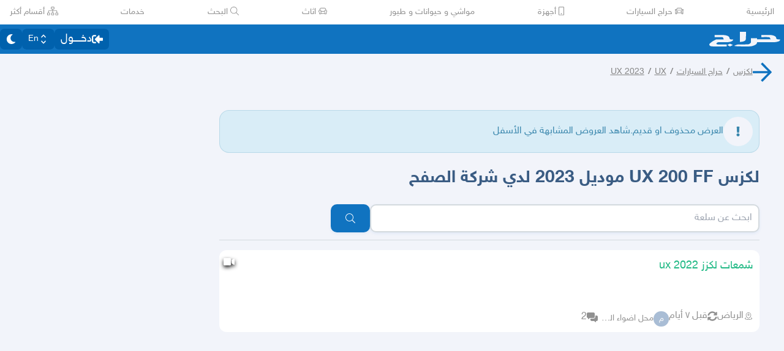

--- FILE ---
content_type: text/css
request_url: https://v8-cdn.haraj.com.sa/ext_v11/assets/ScrollableContainer-Cuw2Sy7M.css
body_size: 193
content:
.no-scroll{overflow:hidden}details summary{list-style:none;cursor:pointer}details summary .details-icon-open{display:none}details[open] summary .details-icon-open{display:inline-block}details[open] summary .details-icon-closed{display:none}details summary::-webkit-details-marker{display:none}:root{--dir-carousel-mult: -1}*[dir=ltr]{--dir-carousel-mult: -1}*[dir=rtl]{--dir-carousel-mult: 1}


--- FILE ---
content_type: application/javascript
request_url: https://v8-cdn.haraj.com.sa/ext_v11/assets/trackPosting-Ci5k8F2P.js
body_size: 445
content:

!function(){try{var e="undefined"!=typeof window?window:"undefined"!=typeof global?global:"undefined"!=typeof globalThis?globalThis:"undefined"!=typeof self?self:{},n=(new e.Error).stack;n&&(e._sentryDebugIds=e._sentryDebugIds||{},e._sentryDebugIds[n]="73061ab4-48fb-56bc-852a-65836d195c70")}catch(e){}}();
import{N as a}from"./asyncReactGA-7RFpIC2b.js";import{c,d as s}from"./fetcher-Btli8Rkb.js";const t={"/tags":"tagPage","/pic":"tagPicPage","/scope":"scopePage","/city":"cityPage","/users/search":"userSearch","/search":"searchPage"},g=s(t,"homePage"),p=c(),i=(e=0)=>{a.pageview(`/post/${e}`)};export{g,i as p,p as t};
//# sourceMappingURL=trackPosting-Ci5k8F2P.js.map

//# debugId=73061ab4-48fb-56bc-852a-65836d195c70


--- FILE ---
content_type: application/javascript
request_url: https://v8-cdn.haraj.com.sa/ext_v11/assets/useCheckOwner-DqUzm3UJ.js
body_size: 288
content:

!function(){try{var e="undefined"!=typeof window?window:"undefined"!=typeof global?global:"undefined"!=typeof globalThis?globalThis:"undefined"!=typeof self?self:{},n=(new e.Error).stack;n&&(e._sentryDebugIds=e._sentryDebugIds||{},e._sentryDebugIds[n]="0667cd99-33ce-5a31-99d1-46d067933ccc")}catch(e){}}();
import{u as n}from"./useAccountUser-BkukiWge.js";const o=(e="")=>{var s;const r=(s=n())==null?void 0:s.username;return!!(e&&r===e)};export{o as u};
//# sourceMappingURL=useCheckOwner-DqUzm3UJ.js.map

//# debugId=0667cd99-33ce-5a31-99d1-46d067933ccc


--- FILE ---
content_type: application/javascript
request_url: https://v8-cdn.haraj.com.sa/ext_v11/assets/useAccessToken-C2UlxQGz.js
body_size: 225
content:

!function(){try{var e="undefined"!=typeof window?window:"undefined"!=typeof global?global:"undefined"!=typeof globalThis?globalThis:"undefined"!=typeof self?self:{},n=(new e.Error).stack;n&&(e._sentryDebugIds=e._sentryDebugIds||{},e._sentryDebugIds[n]="cc9bc266-9e63-5af2-ac5e-2dde8134c762")}catch(e){}}();
import{u as e}from"./fetcher-Btli8Rkb.js";const u=()=>e(s=>s.accessToken);export{u};
//# sourceMappingURL=useAccessToken-C2UlxQGz.js.map

//# debugId=cc9bc266-9e63-5af2-ac5e-2dde8134c762


--- FILE ---
content_type: application/javascript
request_url: https://v8-cdn.haraj.com.sa/ext_v11/assets/toNumber-BmaOwhtm.js
body_size: 332
content:

!function(){try{var e="undefined"!=typeof window?window:"undefined"!=typeof global?global:"undefined"!=typeof globalThis?globalThis:"undefined"!=typeof self?self:{},n=(new e.Error).stack;n&&(e._sentryDebugIds=e._sentryDebugIds||{},e._sentryDebugIds[n]="52c8b87a-1730-540c-a797-cf3316e847b1")}catch(e){}}();
import{b as T}from"./isObjectLike-Cn6IpFEW.js";import{r as y}from"./isSymbol-DSsnppPf.js";var s,o;function _(){if(o)return s;o=1;var n=/\s/;function i(t){for(var e=t.length;e--&&n.test(t.charAt(e)););return e}return s=i,s}var a,b;function N(){if(b)return a;b=1;var n=_(),i=/^\s+/;function t(e){return e&&e.slice(0,n(e)+1).replace(i,"")}return a=t,a}var f,u;function O(){if(u)return f;u=1;var n=N(),i=T(),t=y(),e=NaN,c=/^[-+]0x[0-9a-f]+$/i,I=/^0b[01]+$/i,p=/^0o[0-7]+$/i,x=parseInt;function q(r){if(typeof r=="number")return r;if(t(r))return e;if(i(r)){var m=typeof r.valueOf=="function"?r.valueOf():r;r=i(m)?m+"":m}if(typeof r!="string")return r===0?r:+r;r=n(r);var d=I.test(r);return d||p.test(r)?x(r.slice(2),d?2:8):c.test(r)?e:+r}return f=q,f}export{O as r};
//# sourceMappingURL=toNumber-BmaOwhtm.js.map

//# debugId=52c8b87a-1730-540c-a797-cf3316e847b1


--- FILE ---
content_type: application/javascript
request_url: https://v8-cdn.haraj.com.sa/ext_v11/assets/useCommentParent-Cl4HZmqn.js
body_size: 1120
content:

!function(){try{var e="undefined"!=typeof window?window:"undefined"!=typeof global?global:"undefined"!=typeof globalThis?globalThis:"undefined"!=typeof self?self:{},n=(new e.Error).stack;n&&(e._sentryDebugIds=e._sentryDebugIds||{},e._sentryDebugIds[n]="2c641933-5968-55a2-8ebb-c921b53f0127")}catch(e){}}();
import{r as p}from"./chunk-PVWAREVJ-D7jj8rsL.js";import{u as x}from"./useFetchPostDetails-DbY73BUS.js";import{u as v}from"./asyncReactGA-7RFpIC2b.js";import{V as F}from"./ToasterPortal-BuspKBoc.js";import{B as S}from"./fetcher-Btli8Rkb.js";import"./setCookie-B59AlHsZ.js";import"./debug-build-BzbPds9X.js";import"./jsx-runtime-D_zvdyIk.js";import"./Image-ML2FEg77.js";import"./ScrollableContainer-B-wZ-3iy.js";import"./index.es-Uu3Ybl7G.js";import{u as _}from"./useScopedI18n-CTI02YoK.js";import"./index-Bdb0Xvgm.js";/* empty css                   */import{u as k}from"./useAccessToken-C2UlxQGz.js";import{N as T}from"./useStreamComments-e4YdYBFZ.js";const q=(s,i=!0)=>{const u=_("post_details"),o=k(),{data:r,fetchNextPage:P,hasNextPage:d,isFetchingNextPage:y,isLoading:m,isPending:g}=S({postId:s,token:o,oldestFirst:i,newestFirst:!i},{initialPageParam:0,getNextPageParam:(e,t)=>{var a,l;return(l=(a=e.comments)==null?void 0:a.pageInfo)!=null&&l.hasNextPage?t.length:void 0},enabled:!!s&&!!o,retry:(e,t)=>t instanceof TypeError&&t.message===T?(F.error(u(T)),!1):!0}),h=e=>{var t,a,l;return(l=(a=(t=r==null?void 0:r.pages.find(f=>{var N,E;return(E=(N=f.comments)==null?void 0:N.items)==null?void 0:E.find(I=>(I==null?void 0:I.id)===e)}))==null?void 0:t.comments)==null?void 0:a.items)==null?void 0:l.find(f=>(f==null?void 0:f.id)===e)},n=p.useMemo(()=>r==null?void 0:r.pages.filter(e=>{var t,a;return(((a=(t=e.comments)==null?void 0:t.items)==null?void 0:a.length)??0)>0}).flatMap(e=>{var t;return((t=e.comments)==null?void 0:t.items)||[]}),[r]),c=p.useMemo(()=>n==null?void 0:n.filter(e=>((e==null?void 0:e.authorUsername)??"").length>0).map(e=>e==null?void 0:e.authorUsername),[n]);return{comments:n,usernamesInComments:c,fetchNextPage:P,hasNextPage:d,isFetchingNextPage:y,isLoading:m,isPending:g,getCommentById:h}},H=s=>{const i=v();return()=>{i.invalidateQueries({queryKey:["Comments.infinite"],predicate:u=>{const o=u.queryKey[1];return(o==null?void 0:o.postId)===s}})}},C=/^#\d+\s/;function J(s){const[i,u]=p.useState(null),[o,r]=p.useState(""),[P,d]=p.useState(null),{id:y}=x().data||{},{comments:m}=q(y);return p.useEffect(()=>{var g,h;if(C.test(s)){let n=Number((h=(g=s.match(C))==null?void 0:g[0])==null?void 0:h.replace("#",""));if(n){d(n),n--;const{authorUsername:c}=(m==null?void 0:m[n])||{};c&&c.length>0&&u(c)}r(s.replace(C,""))}else r(s),d(null),u(null)},[m,s]),[o,i||void 0,P||void 0]}export{q as a,H as b,J as u};
//# sourceMappingURL=useCommentParent-Cl4HZmqn.js.map

//# debugId=2c641933-5968-55a2-8ebb-c921b53f0127


--- FILE ---
content_type: application/javascript
request_url: https://v8-cdn.haraj.com.sa/ext_v11/assets/faArrowLeft-CeZTTRAz.js
body_size: 467
content:

!function(){try{var e="undefined"!=typeof window?window:"undefined"!=typeof global?global:"undefined"!=typeof globalThis?globalThis:"undefined"!=typeof self?self:{},n=(new e.Error).stack;n&&(e._sentryDebugIds=e._sentryDebugIds||{},e._sentryDebugIds[n]="e2ae6ef2-0307-57a4-b4c9-25d348b3a120")}catch(e){}}();
var v={},h;function d(){return h||(h=1,function(a){Object.defineProperty(a,"__esModule",{value:!0});var i="far",r="arrow-right",e=448,f=512,n=[],t="f061",c="M218.101 38.101L198.302 57.9c-4.686 4.686-4.686 12.284 0 16.971L353.432 230H12c-6.627 0-12 5.373-12 12v28c0 6.627 5.373 12 12 12h341.432l-155.13 155.13c-4.686 4.686-4.686 12.284 0 16.971l19.799 19.799c4.686 4.686 12.284 4.686 16.971 0l209.414-209.414c4.686-4.686 4.686-12.284 0-16.971L235.071 38.101c-4.686-4.687-12.284-4.687-16.97 0z";a.definition={prefix:i,iconName:r,icon:[e,f,n,t,c]},a.faArrowRight=a.definition,a.prefix=i,a.iconName=r,a.width=e,a.height=f,a.ligatures=n,a.unicode=t,a.svgPathData=c}(v)),v}var w=d(),u={},o;function g(){return o||(o=1,function(a){Object.defineProperty(a,"__esModule",{value:!0});var i="far",r="arrow-left",e=448,f=512,n=[],t="f060",c="M229.9 473.899l19.799-19.799c4.686-4.686 4.686-12.284 0-16.971L94.569 282H436c6.627 0 12-5.373 12-12v-28c0-6.627-5.373-12-12-12H94.569l155.13-155.13c4.686-4.686 4.686-12.284 0-16.971L229.9 38.101c-4.686-4.686-12.284-4.686-16.971 0L3.515 247.515c-4.686 4.686-4.686 12.284 0 16.971L212.929 473.9c4.686 4.686 12.284 4.686 16.971-.001z";a.definition={prefix:i,iconName:r,icon:[e,f,n,t,c]},a.faArrowLeft=a.definition,a.prefix=i,a.iconName=r,a.width=e,a.height=f,a.ligatures=n,a.unicode=t,a.svgPathData=c}(u)),u}var l=g();export{l as a,w as f};
//# sourceMappingURL=faArrowLeft-CeZTTRAz.js.map

//# debugId=e2ae6ef2-0307-57a4-b4c9-25d348b3a120


--- FILE ---
content_type: application/javascript
request_url: https://v8-cdn.haraj.com.sa/ext_v11/assets/buildMetadata-D5sYHxPj.js
body_size: 363
content:

!function(){try{var e="undefined"!=typeof window?window:"undefined"!=typeof global?global:"undefined"!=typeof globalThis?globalThis:"undefined"!=typeof self?self:{},n=(new e.Error).stack;n&&(e._sentryDebugIds=e._sentryDebugIds||{},e._sentryDebugIds[n]="3f025f83-2d17-548c-b973-3949e9ed9b30")}catch(e){}}();
const s="0.0.1",e={version:s},r=()=>{const n="2025-11-09T19:15:27Z",t=new Date(n),o=t.toISOString().split("T")[0],i=t.toTimeString().split(" ")[0].split(":")[0];return o.toString()+" "+i},l=`N${e.version} , ${r()}`;export{l as b};
//# sourceMappingURL=buildMetadata-D5sYHxPj.js.map

//# debugId=3f025f83-2d17-548c-b973-3949e9ed9b30


--- FILE ---
content_type: application/javascript
request_url: https://v8-cdn.haraj.com.sa/ext_v11/assets/useImagesWithData-DTdZOBgH.js
body_size: 594
content:

!function(){try{var e="undefined"!=typeof window?window:"undefined"!=typeof global?global:"undefined"!=typeof globalThis?globalThis:"undefined"!=typeof self?self:{},n=(new e.Error).stack;n&&(e._sentryDebugIds=e._sentryDebugIds||{},e._sentryDebugIds[n]="fb561171-bb99-5fce-89e5-9036af62d44e")}catch(e){}}();
import{j as m}from"./jsx-runtime-D_zvdyIk.js";import{r as c}from"./chunk-PVWAREVJ-D7jj8rsL.js";import{u as l}from"./usePostCDN-erQY8A--.js";import{I as n}from"./Image-ML2FEg77.js";import{c as u}from"./clsx-B-dksMZM.js";function f({imagesWithData:r,alt:t,openLightBox:s,previewMode:e=!1}){return!r||r.length===0?null:m.jsx(m.Fragment,{children:r.map((a,o)=>m.jsx("span",{onClick:()=>s==null?void 0:s(o),className:"relative mt-2 h-auto max-w-full cursor-pointer self-center","data-testid":`post-image-${o}`,children:m.jsx(x,{item:a,alt:t+" "+o,previewMode:e})},a.src))})}const p="max-w-[calc(100%+24px)] self-center h-auto -mx-3";function x({item:r,alt:t,className:s,previewMode:e=!1}){const{sources:a}=l(r.src);return m.jsx(n,{priority:r.index===0,src:e?r.src:a[700],alt:t,width:Number(r.w),height:Number(r.h),className:u(s||p),sizes:"(max-width: 767px) 400px, (max-width: 767px) 700px 2x"})}const N=c.memo(f),i=(r,t)=>{const s=r==null?void 0:r.match(/(\d+)x(\d+)(-1|_)/),[,e,a]=s||[null,null,null];return{src:r,w:e,h:a,index:t,title:`صورة رقم - ${t+1}`}};function g({imagesList:r}){return c.useMemo(()=>r?r.map((t,s)=>i(t,s)):[],[r])}export{N as I,x as a,i as c,g as u};
//# sourceMappingURL=useImagesWithData-DTdZOBgH.js.map

//# debugId=fb561171-bb99-5fce-89e5-9036af62d44e


--- FILE ---
content_type: application/javascript
request_url: https://v8-cdn.haraj.com.sa/ext_v11/assets/useCheckLogin-BmXb7pb0.js
body_size: 496
content:

!function(){try{var e="undefined"!=typeof window?window:"undefined"!=typeof global?global:"undefined"!=typeof globalThis?globalThis:"undefined"!=typeof self?self:{},n=(new e.Error).stack;n&&(e._sentryDebugIds=e._sentryDebugIds||{},e._sentryDebugIds[n]="7e3995eb-b956-5984-a6d0-44df5b6187cb")}catch(e){}}();
import{r}from"./chunk-PVWAREVJ-D7jj8rsL.js";import{u as c}from"./useAccessToken-C2UlxQGz.js";import{b as n,u as f}from"./fetcher-Btli8Rkb.js";import{u as h}from"./useAuthStoreHydrated-CRgRj_bi.js";const d=(t=!1)=>{const s=c(),{showAuth:o}=n(),u=f(a=>a.authStatus),e=h();return r.useEffect(()=>{!e||u!=="done"||!s&&t&&o()},[s,t,o,e,u]),!!s};export{d as u};
//# sourceMappingURL=useCheckLogin-BmXb7pb0.js.map

//# debugId=7e3995eb-b956-5984-a6d0-44df5b6187cb


--- FILE ---
content_type: application/javascript
request_url: https://v8-cdn.haraj.com.sa/ext_v11/assets/ScopeToggleIcon-MJmAG6wk.js
body_size: 727
content:

!function(){try{var e="undefined"!=typeof window?window:"undefined"!=typeof global?global:"undefined"!=typeof globalThis?globalThis:"undefined"!=typeof self?self:{},n=(new e.Error).stack;n&&(e._sentryDebugIds=e._sentryDebugIds||{},e._sentryDebugIds[n]="dec85b34-5b96-5633-be1d-daa27afc9591")}catch(e){}}();
import{j as a}from"./jsx-runtime-D_zvdyIk.js";import{c as t}from"./clsx-B-dksMZM.js";const o=r=>a.jsxs("svg",{xmlns:"http://www.w3.org/2000/svg",viewBox:"0 0 22 18",className:t(r.className),"aria-hidden":"true",...r,children:[r["aria-label"]&&a.jsx("title",{children:r["aria-label"]}),a.jsx("path",{d:"M501.785,295a2.227,2.227,0,1,0-.019,0Z",transform:"translate(-485.002 -282.882)",fill:"currentColor"}),a.jsx("path",{d:"M442.08,295a2.227,2.227,0,1,0-.019,0Z",transform:"translate(-431.153 -282.882)",fill:"currentColor"}),a.jsx("path",{d:"M415.208,350.242c-1.736,0-5.217.872-5.217,2.609v1.863h10.435v-1.863C420.426,351.114,416.945,350.242,415.208,350.242Z",transform:"translate(-404.281 -336.714)",fill:"currentColor"}),a.jsx("path",{d:"M515.425,350.242c-.216,0-.462.015-.723.037a3.145,3.145,0,0,1,1.468,2.571v1.863h4.472v-1.863C520.642,351.114,517.162,350.242,515.425,350.242Z",transform:"translate(-498.642 -336.714)",fill:"currentColor"}),a.jsx("path",{d:"M383.88,295a2.246,2.246,0,1,0-.019,0Z",transform:"translate(-378.644 -282.882)",fill:"currentColor"}),a.jsx("path",{d:"M351.773,352.851v1.863h4.472v-1.863a3.145,3.145,0,0,1,1.468-2.571c-.261-.023-.507-.037-.723-.037C355.254,350.242,351.773,351.114,351.773,352.851Z",transform:"translate(-351.773 -336.714)",fill:"currentColor"}),a.jsx("path",{d:"M391.963,221.576v-2.562a1.518,1.518,0,0,1,.057-.427H390.4a1,1,0,0,0-1,1v2.562a1,1,0,0,0,1,1h.211l.729.968a.44.44,0,0,0,.325.171h.017a.4.4,0,0,0,.319-.148l.854-.974A1.871,1.871,0,0,1,391.963,221.576Z",transform:"translate(-385.686 -218.018)",fill:"currentColor"}),a.jsx("path",{d:"M494.14,218.587h-1.623a1.516,1.516,0,0,1,.057.427v2.562a1.871,1.871,0,0,1-.888,1.583l.854.974a.405.405,0,0,0,.319.148h.017a.439.439,0,0,0,.325-.171l.723-.968h.216a1,1,0,0,0,1-1v-2.562A1,1,0,0,0,494.14,218.587Z",transform:"translate(-477.871 -218.018)",fill:"currentColor"}),a.jsx("path",{d:"M427.026,218.58h-.016a.429.429,0,0,1-.326-.171l-.726-.968h-1.352a1,1,0,0,1-1-1v-2.562a1,1,0,0,1,1-1h4.84a1,1,0,0,1,1,1v2.562a1,1,0,0,1-1,1h-1.23l-.869.993a.425.425,0,0,1-.321.146Z",transform:"translate(-416.535 -212.886)",fill:"currentColor"})]});export{o as S};
//# sourceMappingURL=ScopeToggleIcon-MJmAG6wk.js.map

//# debugId=dec85b34-5b96-5633-be1d-daa27afc9591


--- FILE ---
content_type: application/javascript
request_url: https://v8-cdn.haraj.com.sa/ext_v11/assets/PageMeta-D9ZNG_f9.js
body_size: 2082
content:

!function(){try{var e="undefined"!=typeof window?window:"undefined"!=typeof global?global:"undefined"!=typeof globalThis?globalThis:"undefined"!=typeof self?self:{},n=(new e.Error).stack;n&&(e._sentryDebugIds=e._sentryDebugIds||{},e._sentryDebugIds[n]="1f648d93-c748-580e-b7c6-ad63b7805fd3")}catch(e){}}();
import{j as t}from"./jsx-runtime-D_zvdyIk.js";import{r as m,d as h,R as g}from"./chunk-PVWAREVJ-D7jj8rsL.js";import"./Image-ML2FEg77.js";import{u}from"./useScopedI18n-CTI02YoK.js";import{a as l}from"./useCurrentLocale-C_sFLIHA.js";import{m as c}from"./settings-CH27asi8.js";const _=(e,n)=>{const a=u("seo");return m.useMemo(()=>e?n?e:`${e} | ${a("siteName")}`:a("siteName"),[e,a])},f=({title:e,noSuffix:n})=>{const a=_(e,n);return t.jsxs(t.Fragment,{children:[t.jsx("title",{id:"title_meta",children:a}),t.jsx("meta",{id:"og_title_meta",property:"og:title",content:a}),t.jsx("meta",{id:"twitter_title_meta",property:"twitter:title",content:a})]})},p="https://haraj.com.sa",y={description:"حراج , حراج سعودي يحتوي على حراج لكل السلع وحراج السيارات وحراج عقار وحراج الأجهزة.",url:p,type:"website",locale:"ar_SA",siteName:"موقع حراج",siteUrl:p},w={description:"Haraj, a Saudi marketplace for all goods, cars, real estate, and electronics.",url:p,type:"website",locale:"en_US",siteName:"Haraj Website",siteUrl:p};function j(e){return e==="ar"?y:w}const S=({description:e})=>{const n=l(),a=j(n),r=(o=>o?o.length>100?o.slice(0,100).trim():o:a.description)(e);return t.jsxs(t.Fragment,{children:[t.jsx("meta",{id:"description_meta",name:"description",content:r}),t.jsx("meta",{id:"og_description_meta",property:"og:description",content:r}),t.jsx("meta",{id:"twitter_description_meta",property:"twitter:description",content:r})]})},U=()=>{const{pathname:e}=h();return m.useMemo(()=>({currentURL:`${e}/`,ar:`${e.replace("/en","")}/`,en:`/en${e.replace("/en","")}/`}),[e])},$=()=>{const{currentURL:e}=U();return t.jsx("meta",{id:"og_url_meta",property:"og:url",content:c+e})},M=({meta:e})=>{const n=l(),a=j(n),i=_(e==null?void 0:e.title);return e?t.jsxs(t.Fragment,{children:[t.jsx($,{}),t.jsx("meta",{id:"og_title_meta",property:"og:title",content:i}),t.jsx("meta",{id:"og_description_meta",property:"og:description",content:e.description||a.description}),e.images&&e.images.map((r,o)=>t.jsxs(g.Fragment,{children:[t.jsx("meta",{id:"og_image_meta",property:"og:image",content:r.url}),r.width&&t.jsx("meta",{id:"og_image_width_meta",property:"og:image:width",content:r.width.toString()}),r.height&&t.jsx("meta",{id:"og_image_height_meta",property:"og:image:height",content:r.height.toString()}),r.alt&&t.jsx("meta",{id:"og_image_alt_meta",property:"og:image:alt",content:r.alt})]},o)),e.videos&&e.videos.map((r,o)=>t.jsxs(g.Fragment,{children:[t.jsx("meta",{id:"og_video_meta",property:"og:video",content:r.url}),r.width&&t.jsx("meta",{id:"og_video_width_meta",property:"og:video:width",content:r.width.toString()}),r.height&&t.jsx("meta",{id:"og_video_height_meta",property:"og:video:height",content:r.height.toString()})]},o)),e.audio&&e.audio.map((r,o)=>t.jsx("meta",{id:"og_audio_meta",property:"og:audio",content:r.url},o))]}):null},R=({twitter:e,meta:n})=>{const a=l(),i=j(a),r=_(n==null?void 0:n.title);return e?t.jsxs(t.Fragment,{children:[t.jsx("meta",{id:"twitter_card_meta",name:"twitter:card",content:e.card||"summary_large_image"}),t.jsx("meta",{id:"twitter_title_meta",name:"twitter:title",content:r}),t.jsx("meta",{id:"twitter_description_meta",name:"twitter:description",content:(n==null?void 0:n.description)||i.description}),(n==null?void 0:n.images)&&n.images.map((o,s)=>t.jsx("meta",{id:`twitter_image_meta_${s}`,name:"twitter:image:media",content:o.url},s))]}):null},d=e=>{try{return decodeURIComponent(e)!==e?e:encodeURI(e)}catch{return encodeURI(e)}},b=e=>m.useMemo(()=>{if(!e)return{canonical:null,alternate_ar:null,alternate_en:null};const n=s=>s==="/"?"/":s.endsWith("/")?s:s+"/",a=n(e.replace(/^\/en/,"")||"/"),i=d(`${c}${n(e)}`),r=d(`${c}${a}`),o=d(`${c}/en${n(e)}`);return{canonical:i,alternate_ar:r,alternate_en:o}},[e]),F=({pathname:e})=>{const{canonical:n,alternate_ar:a,alternate_en:i}=b(e||"");return n?t.jsxs(t.Fragment,{children:[t.jsx("link",{id:"canonical_meta",rel:"canonical",href:n}),t.jsx("link",{id:"alternate_lang_meta_ar",rel:"alternate",hrefLang:"ar",href:a}),t.jsx("link",{id:"alternate_lang_meta_en",rel:"alternate",hrefLang:"en",href:i}),t.jsx("link",{id:"alternate_lang_meta_x-default",rel:"alternate",hrefLang:"x-default",href:a})]}):null},x=(()=>{let e=0;return n=>`${n}-meta-${e++}`})(),L=({other:e})=>e?t.jsx(t.Fragment,{children:Object.entries(e).map(([n,a])=>Array.isArray(a)?a.map((i,r)=>t.jsx("meta",{id:x("other"),name:n,content:i},r)):t.jsx("meta",{id:x("other"),name:n,content:a},n))}):null,v=()=>{const e=l(),n=u("seo");return t.jsxs(t.Fragment,{children:[t.jsx("meta",{charSet:"utf8"}),t.jsx("meta",{name:"viewport",content:"width=device-width, initial-scale=1.0 , maximum-scale=1.0, user-scalable=no"}),t.jsx("meta",{name:"viewport",content:"width=device-width, initial-scale=1, maximum-scale=1, user-scalable=no"}),t.jsx("meta",{name:"theme-color",content:"#0473c0"}),t.jsx("link",{rel:"manifest",href:"/manifest.webmanifest"}),t.jsx("meta",{name:"format-detection",content:"telephone=no"}),t.jsx("meta",{property:"og:site_name",content:n("siteName")}),t.jsx("meta",{id:"og_type_meta",property:"og:type",content:"website"}),t.jsx("meta",{id:"og_locale_meta",property:"og:locale",content:e==="ar"?"ar_SA":"en_US"}),t.jsx("meta",{id:"og_country_name_meta",property:"og:country_name",content:"Saudi Arabia"}),t.jsx("meta",{property:"og:image",content:"https://v8-cdn.haraj.com.sa/logos/og-logo-twitter.jpg"}),t.jsx("meta",{name:"twitter:card",content:"summary_large_image"}),t.jsx("meta",{name:"twitter:site",content:"haraj.com.sa"}),t.jsx("meta",{name:"twitter:site:id",content:"131885812"}),t.jsx("meta",{name:"twitter:creator",content:"@haraj"}),t.jsx("meta",{name:"twitter:creator:id",content:"4503599629495409"}),t.jsx("meta",{id:"twitter_image_meta",name:"twitter:image",content:"https://v8-cdn.haraj.com.sa/logos/og-logo-twitter.jpg"}),t.jsx("meta",{property:"al:ios:url",content:"https://apps.apple.com/us/app/haraj/id662557215"}),t.jsx("meta",{property:"al:ios:app_name",content:"حراج"}),t.jsx("meta",{property:"al:ios:app_store_id",content:"662557215"}),t.jsx("meta",{property:"al:iphone:url",content:"https://apps.apple.com/us/app/haraj/id662557215"}),t.jsx("meta",{property:"al:iphone:app_name",content:"حراج"}),t.jsx("meta",{property:"al:iphone:app_store_id",content:"662557215"}),t.jsx("meta",{property:"al:ipad:url",content:"https://apps.apple.com/us/app/haraj/id662557215"}),t.jsx("meta",{property:"al:ipad:app_name",content:"حراج"}),t.jsx("meta",{property:"al:ipad:app_store_id",content:"662557215"}),t.jsx("meta",{property:"al:android:url",content:"https://apps.apple.com/us/app/haraj/id662557215"}),t.jsx("meta",{property:"al:android:app_name",content:"حراج"}),t.jsx("meta",{property:"al:android:package",content:"com.haraj.app"}),t.jsx("meta",{property:"al:web:url",content:"https://haraj.com.sa"})]})},E=({meta:e,twitter:n})=>t.jsxs(t.Fragment,{children:[t.jsx(v,{}),t.jsx(f,{title:e==null?void 0:e.title,noSuffix:e==null?void 0:e.noSuffix}),t.jsx(S,{description:e==null?void 0:e.description}),t.jsx(M,{meta:e}),t.jsx(R,{twitter:n,meta:e}),t.jsx(F,{pathname:e==null?void 0:e.canonical_pathname}),t.jsx(L,{other:e==null?void 0:e.other})]});export{E as P,d as s};
//# sourceMappingURL=PageMeta-D9ZNG_f9.js.map

//# debugId=1f648d93-c748-580e-b7c6-ad63b7805fd3


--- FILE ---
content_type: application/javascript
request_url: https://v8-cdn.haraj.com.sa/ext_v11/assets/faChevronDown-ChxawlQ8.js
body_size: 333
content:

!function(){try{var e="undefined"!=typeof window?window:"undefined"!=typeof global?global:"undefined"!=typeof globalThis?globalThis:"undefined"!=typeof self?self:{},n=(new e.Error).stack;n&&(e._sentryDebugIds=e._sentryDebugIds||{},e._sentryDebugIds[n]="818ba5ac-eb55-5cf7-8255-9f6032d5b30b")}catch(e){}}();
var n={},h;function u(){return h||(h=1,function(a){Object.defineProperty(a,"__esModule",{value:!0});var i="fas",e="chevron-down",r=448,v=512,o=[],c="f078",f="M207.029 381.476L12.686 187.132c-9.373-9.373-9.373-24.569 0-33.941l22.667-22.667c9.357-9.357 24.522-9.375 33.901-.04L224 284.505l154.745-154.021c9.379-9.335 24.544-9.317 33.901.04l22.667 22.667c9.373 9.373 9.373 24.569 0 33.941L240.971 381.476c-9.373 9.372-24.569 9.372-33.942 0z";a.definition={prefix:i,iconName:e,icon:[r,v,o,c,f]},a.faChevronDown=a.definition,a.prefix=i,a.iconName=e,a.width=r,a.height=v,a.ligatures=o,a.unicode=c,a.svgPathData=f}(n)),n}var t=u();export{t as f};
//# sourceMappingURL=faChevronDown-ChxawlQ8.js.map

//# debugId=818ba5ac-eb55-5cf7-8255-9f6032d5b30b


--- FILE ---
content_type: application/javascript
request_url: https://v8-cdn.haraj.com.sa/ext_v11/assets/trackPostView-zKZODmUG.js
body_size: 214
content:

!function(){try{var e="undefined"!=typeof window?window:"undefined"!=typeof global?global:"undefined"!=typeof globalThis?globalThis:"undefined"!=typeof self?self:{},n=(new e.Error).stack;n&&(e._sentryDebugIds=e._sentryDebugIds||{},e._sentryDebugIds[n]="5ef55d92-99f3-524b-a603-721087220cec")}catch(e){}}();
import{c as t}from"./fetcher-Btli8Rkb.js";const o=t("post_view");export{o as t};
//# sourceMappingURL=trackPostView-zKZODmUG.js.map

//# debugId=5ef55d92-99f3-524b-a603-721087220cec


--- FILE ---
content_type: application/javascript
request_url: https://v8-cdn.haraj.com.sa/ext_v11/assets/faExclamationTriangle-CZonFS1N.js
body_size: 447
content:

!function(){try{var e="undefined"!=typeof window?window:"undefined"!=typeof global?global:"undefined"!=typeof globalThis?globalThis:"undefined"!=typeof self?self:{},n=(new e.Error).stack;n&&(e._sentryDebugIds=e._sentryDebugIds||{},e._sentryDebugIds[n]="2b9f0831-e57a-5aca-bfb0-86daf80f893a")}catch(e){}}();
var i={},u;function v(){return u||(u=1,function(a){Object.defineProperty(a,"__esModule",{value:!0});var n="fas",e="exclamation-triangle",r=576,c=512,l=[],t="f071",f="M569.517 440.013C587.975 472.007 564.806 512 527.94 512H48.054c-36.937 0-59.999-40.055-41.577-71.987L246.423 23.985c18.467-32.009 64.72-31.951 83.154 0l239.94 416.028zM288 354c-25.405 0-46 20.595-46 46s20.595 46 46 46 46-20.595 46-46-20.595-46-46-46zm-43.673-165.346l7.418 136c.347 6.364 5.609 11.346 11.982 11.346h48.546c6.373 0 11.635-4.982 11.982-11.346l7.418-136c.375-6.874-5.098-12.654-11.982-12.654h-63.383c-6.884 0-12.356 5.78-11.981 12.654z";a.definition={prefix:n,iconName:e,icon:[r,c,l,t,f]},a.faExclamationTriangle=a.definition,a.prefix=n,a.iconName=e,a.width=r,a.height=c,a.ligatures=l,a.unicode=t,a.svgPathData=f}(i)),i}var g=v();export{g as f};
//# sourceMappingURL=faExclamationTriangle-CZonFS1N.js.map

//# debugId=2b9f0831-e57a-5aca-bfb0-86daf80f893a


--- FILE ---
content_type: application/javascript
request_url: https://v8-cdn.haraj.com.sa/ext_v11/assets/catchAll-5S840CeD.js
body_size: 18355
content:

!function(){try{var e="undefined"!=typeof window?window:"undefined"!=typeof global?global:"undefined"!=typeof globalThis?globalThis:"undefined"!=typeof self?self:{},n=(new e.Error).stack;n&&(e._sentryDebugIds=e._sentryDebugIds||{},e._sentryDebugIds[n]="dc90e512-7f10-5875-8f8c-0eb774a96576")}catch(e){}}();
const __vite__mapDeps=(i,m=__vite__mapDeps,d=(m.f||(m.f=["assets/index-D-EXewCu.js","assets/jsx-runtime-D_zvdyIk.js","assets/clsx-B-dksMZM.js","assets/fallback-BBuZA49G.js","assets/index.es-Uu3Ybl7G.js","assets/chunk-PVWAREVJ-D7jj8rsL.js","assets/ScrollableContainer-B-wZ-3iy.js","assets/index-Bdb0Xvgm.js","assets/index-BSnPBWQO.js","assets/ScrollableContainer-Cuw2Sy7M.css","assets/Image-ML2FEg77.js","assets/faSearch-h0GzD7YM.js","assets/useScopedI18n-CTI02YoK.js","assets/settings-CH27asi8.js","assets/useCurrentLocale-C_sFLIHA.js","assets/safeDecodeURIComponent-BlM3vsbI.js","assets/fallback-DPb_nwrf.css","assets/haraj-icon-sarJyhXj.css","assets/useDir-C9Z9JoxG.js","assets/index-PWxutniv.js","assets/SearchBarContext-BMhdAwyp.js","assets/fetcher-Btli8Rkb.js","assets/setCookie-B59AlHsZ.js","assets/asyncReactGA-7RFpIC2b.js","assets/sleep-mAKpSMLY.js","assets/index-UFMqhely.js","assets/debug-build-BzbPds9X.js","assets/localstorage-keys-DfMXQXV0.js","assets/useUrlState-BwPZ623X.js","assets/useRouter-Bj2CpSDV.js","assets/noop-BeeKhom3.js","assets/useParams-DcJ8WVdN.js","assets/useSearchParams-38EMZhOe.js","assets/urlState-C62_QKlA.js","assets/parseCookie-CQ4UUut8.js","assets/types-COOkzKMu.js","assets/useDebounce-DnYgQ_h9.js","assets/fetchAsync-C3Q65PGF.js","assets/buildMetadata-D5sYHxPj.js","assets/useI18n-CGBp1Jqj.js","assets/faTimesCircle-Bql-BWW8.js","assets/use-resolve-button-type-ZZPExwkV.js","assets/frozen-DesmBFiP.js","assets/form-fields-CvcF66qE.js","assets/hidden-CjpKxdnp.js","assets/portal-BcTcRsYf.js","assets/use-event-listener-WU7f4aks.js","assets/use-tree-walker-dLoTFkBy.js","assets/index.es-C9KV6AZA.js","assets/mobile-Cl45tZbH.js","assets/FollowPost-DjViXWSm.js","assets/index.es-HsHpDNQV.js","assets/index-BJhzW12u.js","assets/ToasterPortal-BuspKBoc.js","assets/useTranslate-C-4JBj2M.js","assets/trackPostView-zKZODmUG.js","assets/useFetchPostDetails-DbY73BUS.js","assets/PostDetailsContext-CT4xk1Jo.js","assets/useAccessToken-C2UlxQGz.js","assets/usePostLikeInfo-B6lif-ea.js","assets/NewTagPosts-DVTUvsx4.js","assets/link-D5dJ4Y40.js","assets/getBrowser-CG-EcSI8.js","assets/getThumb-KafzonIw.js","assets/PostCard-DfhxOLzb.js","assets/readAndWrite-BAbE8Y2u.js","assets/ScopeToggleIcon-MJmAG6wk.js","assets/LiveStreamIndicator-B1xdF3It.js","assets/usePostAuthorIdsMap-BCgmpCHQ.js","assets/UserAvatar-GRkVxSMI.js","assets/useAccountUser-BkukiWge.js","assets/useAuthStoreHydrated-CRgRj_bi.js","assets/faThumbsUp-C-TBPSGL.js","assets/preload-helper-C-V0GYo_.js","assets/dynamic-C7j_hpOB.js","assets/distanceCal-CM4nO0sL.js","assets/SelectCity-DQiUIWvu.js","assets/Select-C5dU9iLa.js","assets/client-BFPBMXCb.js","assets/useChangeLocale-DIjs4Gd_.js","assets/use-text-value-D4qjoFW2.js","assets/CommentCountInfo-CCvOxu8R.js","assets/SarCurrencySvg-B9SNb2CT.js","assets/TimeInfo-ZyyCelKO.js","assets/useRelativeTime-BH8TacTP.js","assets/ServerTimestamp-BV_wlRPS.js","assets/useIsClient-tDL9FRqz.js","assets/prefetchUser-CJM9BD1I.js","assets/_prefetchPosts-CO3blATc.js","assets/createQuery-C6D413Fr.js","assets/queryClient-d359uDJs.js","assets/HydrationBoundary-CFKLOrhV.js","assets/index.es-CizKBdce.js","assets/PageMeta-D9ZNG_f9.js","assets/create-endpoint-aUyYxwch.js","assets/LoadingSpinner-eRAvMs7S.js","assets/faSpinner-Ce_V4xwD.js","assets/index-BcD0qiPn.js","assets/HarajIcon-D8UFhPwH.js","assets/faArrowLeft-CeZTTRAz.js","assets/faExclamation-8M4WltBo.js","assets/useCheckOwner-DqUzm3UJ.js","assets/useStreamComments-e4YdYBFZ.js","assets/useIsHandlerView-CsOp3q8i.js","assets/index-37efqPTF.js","assets/index.es-Bm5wVIO0.js","assets/ActionButton-HPZ4ttX5.js","assets/trackProfile-BoVvjt88.js","assets/faClock-BWK7k1hc.js","assets/useImagesWithData-DTdZOBgH.js","assets/usePostCDN-erQY8A--.js","assets/faEnvelope-B5u4avdI.js","assets/PostContact.ui-CeUpXzt6.js","assets/FastMessageModal-CZTAe6CU.js","assets/Modal-BWyLy85c.js","assets/Modal-2fijsgP8.css","assets/faCheck-8SJcPBwz.js","assets/useUsernameOrHandler-DNjc6qvq.js","assets/faPlus-BZ-Lm9Jq.js","assets/index.esm-CKuL87qD.js","assets/faUserCircle-kDVSEr9O.js","assets/faCheckCircle-7ltQ-8hv.js","assets/faShoppingCart-Dv4u6QRa.js","assets/faExclamationTriangle-CZonFS1N.js","assets/useIsMobile-DH9eZK4Q.js","assets/isSymbol-DSsnppPf.js","assets/isObjectLike-Cn6IpFEW.js","assets/_MapCache-D8RHaCco.js","assets/thumbnails-BJzXyLhK.js","assets/thumbnails-BTPtlxy5.css","assets/index-CTb-fMX9.js","assets/VideoFeedStore-C_EpQKy4.js","assets/latlon-geohash-CKfQOYSb.js","assets/faMapMarkerAlt-4gsqDDUU.js","assets/Card-CjmjEfNt.js","assets/Verified-BadwVONb.js","assets/VerifyIdentity-CS85VpEv.js","assets/Wizard-BS16-RxJ.js","assets/faArrowLeft-CcVWKKzy.js","assets/PostTags-B0uWeN6t.js","assets/ReportPost-DXbTDTWl.js","assets/likePost-5VybQFmQ.js","assets/faHeart-BfKYD7VR.js","assets/faLink-BBMQNYfW.js","assets/DropDownActionButton-CUNtQy7l.js","assets/menu-BpMkuV4C.js","assets/trackTagView-m5RcdG9Q.js","assets/MobilePostCard-WDBYB6KM.js","assets/RealEstateOperatedBy-CEhDU_Ne.js","assets/useCommentParent-Cl4HZmqn.js","assets/tw-utils-BDqf1sYE.js","assets/faTrash-Deph8nyg.js","assets/Confirm-DqSsCB8e.js","assets/Dropdown-BHCLZXI7.js","assets/useCheckLogin-BmXb7pb0.js","assets/faChevronDown-ChxawlQ8.js","assets/generateProductJsonLd-CRj16KFE.js","assets/getTag-qeDYMbFG.js","assets/tagsView-Cqdux3i5.js","assets/MobileCommentsBottomSheet-BdGULtA6.js","assets/BottomSheetModal-DO143LMK.js","assets/faTimes-C8yLr2IF.js","assets/faPaperPlane-B2rCpAIx.js","assets/faReply-C7yJMKEm.js","assets/faTimes-CiKAB7Rz.js","assets/throttle-CAkfBA7y.js","assets/debounce-BFiV9Yn9.js","assets/toNumber-BmaOwhtm.js","assets/SellersActionsToolbar-B3PEoEhu.js","assets/CampaignsList-Bt63jWkV.js","assets/seqArray-BPxd3j_Z.js","assets/applePay-gj8rsGyl.js","assets/applePay-CejKYs7R.css","assets/useShouldShowPromote-B8n9u1pu.js","assets/faBan-60I6aDSW.js","assets/useTrackBuyRequestEvent-BByaNe2n.js","assets/PaymentImagesRow-Cilpk6O3.js","assets/STCPayLogo-CdRpNTlp.js","assets/Toggle.appdir-DzQlJoeG.js","assets/switch-8ZtzzR20.js","assets/faCreditCard-BPFVDn7J.js","assets/faBadgeCheck-D-H_nNnN.js","assets/faTrashAlt-CvCcARvd.js","assets/SellersActionsToolbar-CEQ0rRgx.css","assets/AuthorActions-8WGDd9Vi.js","assets/DDMenu-CPCfm9XE.js","assets/useOutsideClick-DuVQvCvm.js","assets/faPencil-B79O0aqd.js","assets/faVideoPlus-CWDzA5sF.js","assets/faCreditCard-B58g7-vB.js","assets/faTrash-BMpmoNFP.js","assets/faExclamationCircle-DdtilmLP.js","assets/matches-Byzk1YDC.js","assets/index-C7FgFxj-.js","assets/desktop-D1u3ejsV.js","assets/EditPostPage-Cp1OP8xU.js","assets/Protect-CXivGwSC.js","assets/BackButton-DoJQZrKX.js","assets/index.es-CSiJyOTF.js","assets/faChevronDown-DSymXcwb.js","assets/index-dKOa03KM.js","assets/faCheck-BDWEMLKi.js","assets/faArrowLeft-Czzkffuq.js","assets/faArrowRight-CzFlP2QZ.js","assets/faArrowRight-CMBXyHb-.js","assets/faArrowLeft-DKd9QsQa.js","assets/MapLocation-VjXoHv7F.js","assets/theme-CVmdFmHB.js","assets/index.modern-Civy352O.js","assets/mapbox-gl-Bh_1FTD-.css","assets/_arrayLikeKeys-D7ghM43k.js","assets/faExclamationCircle-CxnLrpXd.js","assets/layout-JTVczLrz.js","assets/faStar-B_823zT4.js","assets/faPhone-BpjZ1Zyb.js","assets/prefetchWrapper-DytjpQN4.js","assets/checkFlag-Ck9Zbnyc.js","assets/index-BdOlr9Sh.js","assets/useProfile-BePR1cRo.js","assets/saudiDate-CM7KJus-.js","assets/faAward-Bjr_Yg3v.js","assets/HideActions-DdKrY_e8.js","assets/faUserEdit-d81L4s9B.js","assets/Flag-CerAkRq7.js","assets/useProfileLocation-Bu-7RfZ1.js","assets/CopyToClipboard-oxPUgner.js","assets/useRate-ChjZdxc9.js","assets/faStarHalf-C-3C8r9n.js","assets/Checks-D3SWNe0s.js","assets/layout-DC68Y_Gc.css","assets/page-DHzFpAZx.js","assets/ProfilePagesTabs-yY_xVGN3.js","assets/ProfileButton-DP4qMAx-.js","assets/CreatePage-CWxCTtH5.js","assets/faSpinner-DksJu5ox.js","assets/useFetchStreams-wx7S4iAz.js","assets/index-C-MQTTEc.js","assets/LoadMore-CSm9c_tI.js","assets/PostlistMessage-ChVnZ486.js","assets/faChevronRight-C3vXrVcg.js","assets/chunk-CemAbcOE.js","assets/index-BWhqpTHn.js","assets/utils-Cz-v_5V1.js","assets/LegacyCarousel-BXaFs5dm.js","assets/faHeart-CuHz-t6I.js","assets/faHeart-TU_StXFO.js","assets/PostlistMessage-DTOFc19k.css","assets/ListSkeleton-ClrkSL1u.js","assets/index-C1oYL3Bc.js","assets/faImage-9aKl3gWQ.js","assets/AdminPannel-BVvwvaW3.js"])))=>i.map(i=>d[i]);
import{_ as w}from"./preload-helper-C-V0GYo_.js";import{r as u,w as Ke,h as Ye,a as Ze,I as es,J as ue}from"./chunk-PVWAREVJ-D7jj8rsL.js";import{j as e}from"./jsx-runtime-D_zvdyIk.js";import{f as ss,h as ve,p as ts}from"./prefetchUser-CJM9BD1I.js";import{p as rs}from"./_prefetchPosts-CO3blATc.js";import{H as _e,d as ns}from"./HydrationBoundary-CFKLOrhV.js";import{F as N}from"./index.es-Uu3Ybl7G.js";import{f as as}from"./index.es-CizKBdce.js";import{d as k}from"./dynamic-C7j_hpOB.js";import{P as os}from"./PostDetailsContext-CT4xk1Jo.js";import{u as I,b as ie}from"./useFetchPostDetails-DbY73BUS.js";import{L as M}from"./link-D5dJ4Y40.js";import{s as Ne,t as we}from"./urlState-C62_QKlA.js";import{s as is,P as cs}from"./PageMeta-D9ZNG_f9.js";import{u as R}from"./useRouter-Bj2CpSDV.js";import{u as z,a as A}from"./useCurrentLocale-C_sFLIHA.js";import{e as ls,k as ke}from"./PostCard-DfhxOLzb.js";import{u as S}from"./useAccountUser-BkukiWge.js";import{c as Pe}from"./create-endpoint-aUyYxwch.js";import{U as ds,bj as ms,bk as us,q as xs,x as fs}from"./fetcher-Btli8Rkb.js";import"./setCookie-B59AlHsZ.js";import"./debug-build-BzbPds9X.js";import"./Image-ML2FEg77.js";import{B as Ee,M as hs,l as ps}from"./ScrollableContainer-B-wZ-3iy.js";import{H as ne}from"./index-Bdb0Xvgm.js";/* empty css                   */import{u as F}from"./useAccessToken-C2UlxQGz.js";import{V as Ie}from"./settings-CH27asi8.js";import{L as Te}from"./LoadingSpinner-eRAvMs7S.js";import{u as G}from"./useDir-C9Z9JoxG.js";import{A as H}from"./index-BcD0qiPn.js";import{f as Ce,a as Se}from"./faArrowLeft-CeZTTRAz.js";import{f as Ae}from"./faExclamation-8M4WltBo.js";import{u as J}from"./useCheckOwner-DqUzm3UJ.js";import{H as Le}from"./HarajIcon-D8UFhPwH.js";import{c as P}from"./clsx-B-dksMZM.js";import{f as Me}from"./useStreamComments-e4YdYBFZ.js";import{u as Re}from"./useIsHandlerView-CsOp3q8i.js";import{P as gs,a as js}from"./index-37efqPTF.js";import{C as bs}from"./Card-CjmjEfNt.js";import{u as ae}from"./useScopedI18n-CTI02YoK.js";import{u as ys}from"./useSearchParams-38EMZhOe.js";import{c as Z}from"./ToasterPortal-BuspKBoc.js";import{b as vs}from"./Verified-BadwVONb.js";import{V as _s}from"./VerifyIdentity-CS85VpEv.js";import{R as Ns}from"./asyncReactGA-7RFpIC2b.js";import{f as ws}from"./faArrowLeft-CcVWKKzy.js";import{c as ks}from"./index-UFMqhely.js";import{q as Ps}from"./fetchAsync-C3Q65PGF.js";import{u as T}from"./useTranslate-C-4JBj2M.js";import{C as W,f as Es,U as Ve,P as Be}from"./PostTags-B0uWeN6t.js";import{f as Is}from"./faTimesCircle-Bql-BWW8.js";import{u as Ts}from"./useI18n-CGBp1Jqj.js";import{c as Cs}from"./index.es-C9KV6AZA.js";import{P as Ss}from"./MobilePostCard-WDBYB6KM.js";import{D as As}from"./fallback-BBuZA49G.js";import{R as Ls}from"./RealEstateOperatedBy-CEhDU_Ne.js";import{u as Ms,a as Q,b as Ue}from"./useCommentParent-Cl4HZmqn.js";import{q as Rs,r as Vs,p as Bs}from"./index.es-HsHpDNQV.js";import{a as ce}from"./useRelativeTime-BH8TacTP.js";import{t as Us}from"./tw-utils-BDqf1sYE.js";import{F as Fs}from"./FastMessageModal-CZTAe6CU.js";import{i as xe,f as Hs,b as Os,c as $s}from"./index-BJhzW12u.js";import{f as fe}from"./faExclamationTriangle-CZonFS1N.js";import{f as qs}from"./faTrash-Deph8nyg.js";import{C as Ds}from"./Confirm-DqSsCB8e.js";import{D as zs,a as Gs,b as Js,c as Ws}from"./Dropdown-BHCLZXI7.js";import{t as Qs}from"./trackPostView-zKZODmUG.js";import{u as Xs}from"./useCheckLogin-BmXb7pb0.js";import{f as Ks}from"./faChevronDown-ChxawlQ8.js";import{s as Ys}from"./safeDecodeURIComponent-BlM3vsbI.js";import{g as Zs}from"./generateProductJsonLd-CRj16KFE.js";import{u as et}from"./useIsMobile-DH9eZK4Q.js";const Fe=s=>{const r=s?Ne(s):[];return r.length===0?null:{"@context":"https://schema.org","@type":"BreadcrumbList",itemListElement:r.map((n,a)=>({"@type":"ListItem",position:a+1,item:{"@id":is(`/tags/${n}`),name:n}}))}};function He(s,r){var t;const n=(t=S())==null?void 0:t.id,a=u.useRef(null);u.useLayoutEffect(()=>{const o=document.querySelector("#stat-script-id");if(s){let c="https://info2019.haraj.com.sa/stapi/view?id="+s,l=r?[...r]:[],i;n&&(c=c+"&user_id="+n),l=l.reverse(),i=l[l.length-1],i=typeof i=="string"?i.split(" ")[0]:l,i=encodeURI(i),i&&(c=c+"&tag="+i),o==null||o.remove();const d=document.createElement("script");d.id="stat-script-id",d.src=c,d.async=!0,a.current=d,document.body.append(d)}return()=>{o==null||o.remove()}},[s,n])}const st=s=>Pe(Ie,s),An=()=>{const s=F();return u.useMemo(()=>Pe(Ie,s,{updateHeaders(r){r.append("token",s)}}),[s])};function Oe(s,r=!0){const n=F(),[a,t]=u.useState([]),o=u.useCallback(async c=>{const i=await st(n).Get(`post-videos/${c}`);i.ok&&i.json.result==="success"&&i.json.code==="POST_VIDEOS"&&t(i.json.data)},[n]);return u.useEffect(()=>{s&&r?o(s):t([])},[o,s,r]),a}function $e(s){const[r,n]=u.useState(s);return u.useEffect(()=>{n(s)},[s]),[r,n]}const V=()=>({t:ae("postStatus")}),O=({reasonBody:s,actionMeta:{label:r,action:n,disabled:a=!1}})=>e.jsxs(H,{className:"my-2 flex items-center justify-between",children:[e.jsx("span",{children:s}),e.jsx(Ee,{disabled:a,onClick:n,children:r})]}),tt=({reasonBody:s,closeMenu:r})=>{const{t:n}=V(),a=z(),t=ys(),o=R(),c=()=>{o.push(`${a}?${t}`),r()};return e.jsx(O,{reasonBody:s,actionMeta:{label:n("verify"),action:c}})},rt=({reasonBody:s,closeMenu:r})=>{const n=R(),{t:a}=V(),{data:t}=I(),o=t==null?void 0:t.id,c=()=>{n.push(`/promote/${o}/`),r()};return e.jsx(O,{reasonBody:s,actionMeta:{label:a("buy_views"),action:c}})},nt=({reasonBody:s,closeMenu:r})=>{const{t:n}=V(),a=A(),t=F(),o=ie();R();const c=ds(i=>i.clientId),l=()=>{{const i=window.location.href;window.location.href=`https://rega.haraj.com.sa/?postId=${o}&appSession=${t}&clientId=${c}&lang=${a}&cb=${i}`}};return e.jsx(O,{reasonBody:s,actionMeta:{label:n("add"),action:l}})},ee="update-post",at=({reasonBody:s,closeMenu:r})=>{const{t:n}=V(),{data:a}=I(),t=F(),o=a==null?void 0:a.id,{mutateAsync:c,isPending:l}=ms({onSuccess(d){var m,x;(m=d==null?void 0:d.updatePost)!=null&&m.status?(Z.success(n("updated"),{icon:"🎉",id:ee}),r()):Z.error(((x=d.updatePost)==null?void 0:x.notValidReason)||n("not_updated_try_again"),{icon:"❌",id:ee})}}),i=()=>{t&&o&&(c({id:o,token:t}),Z(n("updating"),{icon:"🔄",id:ee}))};return e.jsx(O,{reasonBody:s,actionMeta:{label:n("update_post"),action:i,disabled:l}})},ot=({reasonBody:s,closeMenu:r})=>{const{t:n}=V(),a=R(),t=()=>{a.push("/verify/"),r()};return e.jsx(O,{reasonBody:s,actionMeta:{label:n("add"),action:t}})},it={AUTHOR_IDENTITY_MUST_BE_CHECKED:tt,MUST_BUY_POST_VIEWS_CAMPAIGN:rt,MUST_HAVE_REGA_POST_LICENSE:nt,POST_NEEDS_TO_BE_UPDATED:at,MUST_HAVE_TOURISM_RENTAL_LICENSE:ot},ct=({postId:s})=>{var d;const{t:r}=V(),{data:n,isSuccess:a}=us({postId:s},{enabled:!!s}),t=u.useRef(()=>{var m;a&&((m=n==null?void 0:n.getPostDisabledReasons)!=null&&m.length)&&c(!0)});u.useEffect(()=>{var m,x;a&&((m=n==null?void 0:n.getPostDisabledReasons)!=null&&m.length)&&t.current&&((x=t.current)==null||x.call(t),t.current=void 0)},[a,(d=n==null?void 0:n.getPostDisabledReasons)==null?void 0:d.length]);const[o,c]=u.useState(!1),l=u.useCallback(()=>{c(!1)},[]);if(!(n!=null&&n.getPostDisabledReasons))return null;const i=Ne(n.getPostDisabledReasons);return i.length===0?null:e.jsx(hs,{isShowing:o,setIsShowing:c,children:e.jsx(bs,{children:e.jsxs("div",{className:"flex w-[90vw] max-w-screen-sm flex-1 flex-col",children:[e.jsx(ne,{level:2,className:"text-text-title self-center",children:r("your_post_is_not_visible_to_others")}),e.jsx(ne,{level:4,children:r("reasons")}),i.map(m=>{const x=m.reasonCode?it[m.reasonCode]:null;return x?e.jsx(x,{reasonBody:m.reasonBody,closeMenu:l},m.reasonCode):null})]})})})},qe=({videos:s,flag:r,isBeingStreamed:n=!1,isMobileDevice:a=!1})=>{const{isFetching:t,data:o}=I(),c=S(),l=(o==null?void 0:o.authorId)&&(c==null?void 0:c.id)&&(o==null?void 0:o.authorId)===(c==null?void 0:c.id),i=vs();return t?null:e.jsxs(e.Fragment,{children:[e.jsx(gs,{flag:r,isBeingStreamed:n}),e.jsx(js,{videos:s,flag:r,isBeingStreamed:n,isMobileDevice:a}),l&&(o==null?void 0:o.id)&&!i&&e.jsx(ct,{postId:o.id}),l&&i&&e.jsx(_s,{})]})};var se={},he;function lt(){return he||(he=1,function(s){Object.defineProperty(s,"__esModule",{value:!0});var r="fal",n="hashtag",a=448,t=512,o=[],c="f292",l="M446.381 182.109l1.429-8c1.313-7.355-4.342-14.109-11.813-14.109h-98.601l20.338-113.891C359.047 38.754 353.392 32 345.92 32h-8.127a12 12 0 0 0-11.813 9.891L304.89 160H177.396l20.338-113.891C199.047 38.754 193.392 32 185.92 32h-8.127a12 12 0 0 0-11.813 9.891L144.89 160H42.003a12 12 0 0 0-11.813 9.891l-1.429 8C27.448 185.246 33.103 192 40.575 192h98.6l-22.857 128H13.432a12 12 0 0 0-11.813 9.891l-1.429 8C-1.123 345.246 4.532 352 12.003 352h98.601L90.266 465.891C88.953 473.246 94.608 480 102.08 480h8.127a12 12 0 0 0 11.813-9.891L143.11 352h127.494l-20.338 113.891C248.953 473.246 254.608 480 262.08 480h8.127a12 12 0 0 0 11.813-9.891L303.11 352h102.886a12 12 0 0 0 11.813-9.891l1.429-8c1.313-7.355-4.342-14.109-11.813-14.109h-98.601l22.857-128h102.886a12 12 0 0 0 11.814-9.891zM276.318 320H148.825l22.857-128h127.494l-22.858 128z";s.definition={prefix:r,iconName:n,icon:[a,t,o,c,l]},s.faHashtag=s.definition,s.prefix=r,s.iconName=n,s.width=a,s.height=t,s.ligatures=o,s.unicode=c,s.svgPathData=l}(se)),se}var dt=lt();const mt=`
    id
    groupTags {
      tag
      city
      posts {
        items {
          id
          status
          authorUsername
          title
          city
          postDate
          updateDate
          hasImage
          thumbURL
          imagesList
          bodyHTML
          bodyTEXT
          authorId
          tags
          upRank
          downRank
          city
          geoCity
          geoNeighborhood
          geoHash
          commentEnabled
          commentStatus
        }
      }
    }
`,ut=async s=>{var n,a;const r={queryName:"similarPosts",select:mt,args:{id:{type:"Int!",value:Number(s)}}};try{const t=await Ps(r);return(a=(n=t==null?void 0:t.result)==null?void 0:n.data)==null?void 0:a.similarPosts}catch(t){throw new Error(t.message)}},xt=()=>{const r=ie();return xs({queryKey:["similar_posts",r],queryFn:()=>ut(Number(r)),enabled:typeof r=="number"})},ft=()=>{const{data:s}=xt();return u.useMemo(()=>{var n;const r=(n=s==null?void 0:s.groupTags)==null?void 0:n.map(a=>{var t;return(t=a==null?void 0:a.posts)==null?void 0:t.items});return r&&r.length>0?r.reduce((a,t)=>[...a,...t]):[]},[s==null?void 0:s.groupTags])},q=ks((s,r)=>({visited:[],currentNextId:void 0,setCurrentNextId:n=>s({currentNextId:n}),checkVisited:n=>r().visited.includes(n),addPost:n=>{r().checkVisited(n)||r().visited.push(n)}})),ht=s=>{const r=ft(),n=q(c=>c.currentNextId),a=q(c=>c.setCurrentNextId),t=q(c=>c.checkVisited),o=q(c=>c.addPost);return u.useEffect(()=>{},[n,s]),u.useEffect(()=>{s&&o(s)},[o,s]),u.useEffect(()=>{if(r)for(const[c,l]of r.entries()){const{id:i}=l;if(i===n)break;if(!t(i)){a(i);break}if(c===r.length-1){a();break}}},[t,n,a,r]),n},De=({currentPostId:s})=>{const r=T(),n=G(),a=ht(s);return e.jsxs("div",{className:"my-5 flex w-full items-center justify-between",children:[!!s&&e.jsxs("span",{className:"dark:bg-background-card rounded-xl bg-[#e4e7f5] p-5 text-[#8f95a3]",children:[e.jsx(N,{icon:dt.faHashtag}),e.jsx("span",{"data-testid":"post-id",children:s})]}),!!a&&e.jsxs(M,{href:`/11${a}`,"data-testid":"next-post-link",className:"dark:bg-background-card dark:shadow-1 float-left rounded-xl bg-[#e4e7f5] p-5 text-sm",onClick:()=>{Ns.event({action:top?"top":"bottom",category:"postView_events"})},state:{source:"nextPost"},children:[e.jsx("span",{className:"me-2",children:r("next_ad")}),e.jsx(N,{icon:ws.faArrowLeft,className:n==="ltr"?"rotate-180":""})]})]})},pt=k(()=>w(()=>import("./index-D-EXewCu.js"),__vite__mapDeps([0,1,2,3,4,5,6,7,8,9,10,11,12,13,14,15,16,17,18,19,20,21,22,23,24,25,26,27,28,29,30,31,32,33,34,35,36,37,38,39,40,41,42,43,44,45,46,47,48])),{ssr:!1,fallback:e.jsx(As,{})});function ze(){const s=Ts();return e.jsx("div",{className:"grid min-h-screen content-start gap-3 px-5 pt-8",children:e.jsx("div",{className:"border-secondary-input-gray grid content-start gap-6 border-b pb-3",children:e.jsx(H,{type:"danger",icon:Is.faTimesCircle,children:s("post_details_network_error")})})})}const Ge=({title:s,isMobile:r})=>{var c,l;const n=T(),a=Number(ie()),{data:t}=fs({id:a},{enabled:typeof a=="number"&&!Number.isNaN(a)&&a>0}),o=(l=(c=t==null?void 0:t.similarPosts)==null?void 0:c.groupTags)==null?void 0:l.flatMap(i=>{var d;return(d=i==null?void 0:i.posts)==null?void 0:d.items});return e.jsx(e.Fragment,{children:e.jsxs("div",{className:"grid min-h-screen content-start gap-3 px-5 pt-8",children:[e.jsxs("div",{className:"border-secondary-input-gray grid content-start gap-6 border-b pb-3",children:[e.jsxs(H,{type:"info",icon:Cs,children:[n("ad_deleted"),o&&(o==null?void 0:o.length)>0&&n("see_similar_ads")]}),s&&e.jsx(ne,{level:1,className:"text-elementary dark:text-secondary",children:s}),e.jsx(pt,{})]}),e.jsx("div",{children:o==null?void 0:o.map((i,d)=>r?e.jsx(Ss,{counter:d,data:i},a):e.jsx(ls,{counter:d,data:i},a))})]})})};function Je(){return e.jsx("a",{href:"https://dealapp.sa/create_request_intro?utm_source=haraj&utm_medium=banner&utm_campaign=real_estate_requests",rel:"noreferrer noopener",target:"_blank",className:"rounded-xl border border-[#fdc93a] bg-[rgb(253_201_58_/_30%)] p-1",children:e.jsxs("div",{className:"flex w-full items-center gap-2 px-3 py-2 text-right",children:[e.jsx("img",{src:"https://v8-cdn.haraj.com.sa/logos/deal_logo.svg",alt:"Deal Logo",className:"box-border h-14 w-auto rounded-lg bg-[#fdc93a] p-2"}),e.jsxs("div",{className:"box-content flex items-center justify-center gap-1 whitespace-nowrap text-xs font-medium text-gray-800 sm:text-sm",children:[e.jsx("span",{children:"ما لقيت عقارك؟"}),e.jsx("strong",{children:"اطلب عقارك"}),e.jsx("span",{children:"ولا يهمك"})]})]})})}function gt({reason:s}){const r=T();return e.jsxs("div",{className:"border-danger text-danger flex min-h-[100px] items-center justify-center",children:[e.jsxs("span",{children:[e.jsx(N,{className:"ml-1",icon:Rs}),e.jsx("span",{children:r("comment_deleted")})]}),s&&e.jsx("span",{children:s})]})}function We(s){return/[\u0600-\u06FF]/.test(s)?"rtl":"ltr"}const jt=({show_en:s,text:r,handleTranslation:n,placement:a="full",commentTextBodyRef:t})=>{A();const{english:o,original:c}=r,l=s?o:c,i=a==="overview"?bt(l,80):l;return e.jsx(e.Fragment,{children:e.jsx("p",{className:P("block max-w-full overflow-hidden break-words",a==="overview"&&"ps-9 text-sm leading-relaxed"),ref:t,children:i})})},oe=(s,r=120)=>s.length<=r?s:s.slice(0,Math.max(0,r))+"...",bt=(s,r=80)=>{if(s.length<=r)return s;const n=s.slice(0,Math.max(0,r)),a=n.lastIndexOf(" ");return a>r*.7?n.slice(0,a)+"...":n+"..."},yt=({replyingTo:s,show_en:r,placement:n="full",scrollContainerRef:a,replyPreviewRef:t})=>{const o=A(),c=G(),l=ce(),i=s.date?l(s.date):"",d=()=>{const m=`#${CSS.escape(s.id.toString())}`;let x=null;if(a!=null&&a.current){//! in mobile sheet the list is inverted.
x=a.current.querySelector(m)}if(x||(x=document.querySelector(m)),x){if(a!=null&&a.current){const y=a.current;x.getBoundingClientRect(),y.getBoundingClientRect();const p=x.offsetTop,j=y.clientHeight,h=x.offsetHeight,f=p-j/2+h/2;y.scrollTo({top:Math.max(0,f),behavior:"smooth"})}else x.scrollIntoView({behavior:"smooth",block:"center"});x.classList.add("ring-2","ring-blue-400","ring-opacity-75","animate-pulse"),setTimeout(()=>{x.classList.remove("ring-2","ring-blue-400","ring-opacity-75","animate-pulse")},2e3)}};return e.jsxs("div",{dir:We(s.body),ref:t,className:P("group","mb-2 cursor-pointer rounded-lg p-3","border-primary border-s-[3px] ",n==="full"?["hover:border-primary-darker hover:border-s-[6px]","bg-gradient-to-r to-[65%] rtl:bg-gradient-to-l","from-background to-background/20 dark:from-background dark:to-background/30"]:["bg-background/80"],"transition-all duration-[360ms] ease-out"),onClick:d,children:[e.jsxs("div",{className:"mb-0.5 flex items-center gap-2 md:mb-2",children:[n!=="mobile"&&e.jsx("svg",{className:"h-4 w-4",fill:"currentColor",viewBox:"0 0 20 20",children:e.jsx("path",{fillRule:"evenodd",d:"M7.707 3.293a1 1 0 010 1.414L5.414 7H11a7 7 0 017 7v2a1 1 0 11-2 0v-2a5 5 0 00-5-5H5.414l2.293 2.293a1 1 0 11-1.414 1.414L2.586 7l3.707-3.707a1 1 0 011.414 0z",clipRule:"evenodd"})}),e.jsxs("span",{className:"text-sm font-medium ",children:["@",s.authorUsername]}),e.jsx("span",{className:"text-xs text-gray-500",children:i}),e.jsxs("span",{className:"ml-auto text-xs text-gray-400",children:["#",s.seqId]})]}),e.jsxs("p",{className:P(n==="full"?["group-hover:text-em-full text-em-2 bg-background-card","px-1.5 pb-0.5 pt-1"]:"text-em-1","rounded-sm ","text-sm italic leading-relaxed ","transition-colors delay-100 duration-300 ease-out "),children:['"',oe(s.body),'"']}),n==="full"&&e.jsx("div",{dir:c,className:`text-primary-darker dark:text-secondary group-hover:text-em-full mt-2 text-sm
        transition-colors delay-200 duration-300
        ease-out 
        `,children:o==="en"?"View original comment":"اضغط لعرض التعليق الأصلي"})]})};function pe({text:s,deleted:r,isAdmin:n,deleteReason:a,id:t,replyingTo:o,handleTranslation:c,show_en:l,en_commentText:i,placement:d="full",scrollContainerRef:m,replyPreviewRef:x,commentTextBodyRef:y}){const[p,j,h]=Ms(s),f=o?s:p,_=We(s),b=P(Us`text-black dark:text-[#ccc] overflow-hidden max-w-[90vw]`,d==="full"?"p-4 text-lg":"pb-1 text-sm");return r?e.jsxs("div",{className:b,dir:_,children:[e.jsx(gt,{reason:a}),n&&e.jsxs("small",{children:[" ",f]})]}):e.jsxs("div",{className:b,dir:_,children:[o&&d!=="overview"&&e.jsx(yt,{replyingTo:o,show_en:l,placement:d,scrollContainerRef:m,replyPreviewRef:x}),e.jsx(jt,{handleTranslation:c,show_en:l,text:{original:f,english:i},placement:d,commentTextBodyRef:y}),!o&&j&&h&&e.jsxs("div",{className:"mt-3 flex items-center gap-2 rounded-lg border-l-4 border-blue-400 bg-blue-50 p-2 dark:bg-blue-900/20",children:[e.jsx("svg",{className:"h-4 w-4 text-blue-500",fill:"currentColor",viewBox:"0 0 20 20",children:e.jsx("path",{fillRule:"evenodd",d:"M7.707 3.293a1 1 0 010 1.414L5.414 7H11a7 7 0 017 7v2a1 1 0 11-2 0v-2a5 5 0 00-5-5H5.414l2.293 2.293a1 1 0 11-1.414 1.414L2.586 7l3.707-3.707a1 1 0 011.414 0z",clipRule:"evenodd"})}),e.jsxs("span",{className:"text-sm text-gray-600 dark:text-gray-400",children:[!l&&e.jsx("span",{children:"رد على:"}),l&&e.jsx("span",{children:"Reply to:"})]}),e.jsxs("a",{href:`#${h}`,className:"text-sm font-medium text-blue-600 transition-colors hover:text-blue-800 dark:text-blue-400 dark:hover:text-blue-300",children:["@",j]})]})]})}const ge={sm:{width:"0.7em",height:"0.7em",padding:"8px"},"1x":{width:"1em",height:"1em",padding:"8px"},"2x":{width:"2em",height:"2em",padding:"14px"},"3x":{width:"3em",height:"3em",padding:"22px"}};function je({Icon:s,size:r="2x",color:n,onClick:a}){let t={...ge["1x"],borderRadius:"50%"};return r&&(t={...t,...ge[r]}),n&&(t={...t}),e.jsx("span",{className:P("dark:bg-background box-border flex items-center justify-center rounded-full bg-[#e4e7f5]",a&&"cursor-pointer"),style:{...t},onClick:a,children:s})}var te={},be;function vt(){return be||(be=1,function(s){Object.defineProperty(s,"__esModule",{value:!0});var r="fas",n="language",a=640,t=512,o=[],c="f1ab",l="M152.1 236.2c-3.5-12.1-7.8-33.2-7.8-33.2h-.5s-4.3 21.1-7.8 33.2l-11.1 37.5H163zM616 96H336v320h280c13.3 0 24-10.7 24-24V120c0-13.3-10.7-24-24-24zm-24 120c0 6.6-5.4 12-12 12h-11.4c-6.9 23.6-21.7 47.4-42.7 69.9 8.4 6.4 17.1 12.5 26.1 18 5.5 3.4 7.3 10.5 4.1 16.2l-7.9 13.9c-3.4 5.9-10.9 7.8-16.7 4.3-12.6-7.8-24.5-16.1-35.4-24.9-10.9 8.7-22.7 17.1-35.4 24.9-5.8 3.5-13.3 1.6-16.7-4.3l-7.9-13.9c-3.2-5.6-1.4-12.8 4.2-16.2 9.3-5.7 18-11.7 26.1-18-7.9-8.4-14.9-17-21-25.7-4-5.7-2.2-13.6 3.7-17.1l6.5-3.9 7.3-4.3c5.4-3.2 12.4-1.7 16 3.4 5 7 10.8 14 17.4 20.9 13.5-14.2 23.8-28.9 30-43.2H412c-6.6 0-12-5.4-12-12v-16c0-6.6 5.4-12 12-12h64v-16c0-6.6 5.4-12 12-12h16c6.6 0 12 5.4 12 12v16h64c6.6 0 12 5.4 12 12zM0 120v272c0 13.3 10.7 24 24 24h280V96H24c-13.3 0-24 10.7-24 24zm58.9 216.1L116.4 167c1.7-4.9 6.2-8.1 11.4-8.1h32.5c5.1 0 9.7 3.3 11.4 8.1l57.5 169.1c2.6 7.8-3.1 15.9-11.4 15.9h-22.9a12 12 0 0 1-11.5-8.6l-9.4-31.9h-60.2l-9.1 31.8c-1.5 5.1-6.2 8.7-11.5 8.7H70.3c-8.2 0-14-8.1-11.4-15.9z";s.definition={prefix:r,iconName:n,icon:[a,t,o,c,l]},s.faLanguage=s.definition,s.prefix=r,s.iconName=n,s.width=a,s.height=t,s.ligatures=o,s.unicode=c,s.svgPathData=l}(te)),te}var _t=vt(),re={},ye;function Nt(){return ye||(ye=1,function(s){Object.defineProperty(s,"__esModule",{value:!0});var r="fas",n="reply",a=512,t=512,o=[],c="f3e5",l="M8.309 189.836L184.313 37.851C199.719 24.546 224 35.347 224 56.015v80.053c160.629 1.839 288 34.032 288 186.258 0 61.441-39.581 122.309-83.333 154.132-13.653 9.931-33.111-2.533-28.077-18.631 45.344-145.012-21.507-183.51-176.59-185.742V360c0 20.7-24.3 31.453-39.687 18.164l-176.004-152c-11.071-9.562-11.086-26.753 0-36.328z";s.definition={prefix:r,iconName:n,icon:[a,t,o,c,l]},s.faReply=s.definition,s.prefix=r,s.iconName=n,s.width=a,s.height=t,s.ligatures=o,s.unicode=c,s.svgPathData=l}(re)),re}var wt=Nt();function kt({author:s,time:r,isPostAndCommentAuthor:n,seqId:a,isCommentAuthor:t,authorId:o,translateActive:c,handleTranslation:l,commentTextIsEnglish:i}){const[d,m]=u.useState(!1),x=A()==="en";return e.jsxs(e.Fragment,{children:[e.jsxs("div",{className:" dark:border-secondary-input-gray flex w-full items-start justify-between border-b-2 border-[#e4e7f5] p-4 text-xs",children:[e.jsxs("span",{className:"flex items-start justify-start",children:[e.jsx(W,{id:o,username:s}),e.jsxs("span",{className:"mx-2 my-0 flex flex-col items-start justify-between whitespace-nowrap text-center",children:[e.jsxs("span",{className:"flex items-center justify-start ",children:[n?e.jsx("span",{className:"text-text-title me-2",children:e.jsxs(M,{href:`/users/${s}`,prefetch:!1,children:[s,e.jsx(N,{icon:ss.faBullhorn})]})}):e.jsx(M,{href:`/users/${s}`,className:"me-2",prefetch:!1,children:s}),!t&&e.jsx(je,{Icon:e.jsx(N,{icon:Es.faEnvelope}),onClick:()=>{m(!0)},size:"sm"})]}),e.jsx("span",{className:"mt-1 text-xs",dir:"auto",children:r})]})]}),e.jsxs("div",{className:"flex items-center gap-2",children:[x&&!i&&e.jsxs("div",{className:P("flex cursor-pointer items-center gap-1 rounded-full px-1 py-1 pe-2",c?"text-primary dark:text-secondary bg-background-card border-primary/40 dark:border-secondary/60 border":"text-primary-darker dark:text-secondary bg-primary/10 dark:bg-secondary/10 hover:bg-primary/10 dark:hover:bg-secondary/20","transition-all duration-300"),onClick:l,children:[e.jsx("div",{className:"bg-background-card flex h-6 w-7 items-center justify-center rounded-full",children:e.jsx(N,{icon:_t.faLanguage})}),c?"Show Original":"Translate"]}),e.jsx(je,{Icon:e.jsx("span",{children:a<10?`0${a}`:a})})]})]}),d&&e.jsx(Fs,{username:s,toggleMessageModal:()=>m(!1)})]})}function Pt({postId:s,item:r}){const[n,a]=u.useState(!1);A();const t=ce(),o=r.date?t(r.date):"",{getCommentById:c}=Q(s),l=r.isReply&&r.replyToCommentId?c(r.replyToCommentId):null;return e.jsx(e.Fragment,{children:e.jsxs("div",{className:"flex w-full items-center justify-between gap-3 px-0 py-1 text-sm",children:[e.jsxs("span",{className:"flex flex-1 items-center justify-start gap-1",children:[e.jsxs("div",{className:"flex items-center justify-start gap-1.5",children:[e.jsx(W,{id:r.authorId,username:r.authorUsername,size:5}),e.jsx("span",{className:"text-text-primary flex items-center justify-start",children:e.jsx(M,{href:`/users/${r.authorUsername}`,prefetch:!1,className:"font-bold",children:`${oe(r.authorUsername,8)}`})})]}),e.jsxs("div",{className:"flex items-center justify-start gap-1",children:[l&&e.jsx("span",{className:`text-em-3 flex w-fit items-center justify-center 
              px-1 text-xs
            `,children:e.jsx(N,{icon:wt.faReply,className:"mb-1"})}),e.jsxs("span",{className:"text-em-1 line-clamp-1 flex-1 font-medium ",children:['"',oe(r.body,12),'"']})]})]}),e.jsx("span",{className:"line-clamp-1 w-fit text-xs text-gray-500 dark:text-gray-400",dir:"auto",children:o})]})})}const D={low:{question:{ar:"تأكيد إبلاغ عن بخس السلعة ؟",en:"Confirm reporting a low price ?"},checkText:{ar:"حظر العضو ؟",en:"Block user ?"}},rude:{question:{ar:"تأكيد إبلاغ عن رد غير لائق ؟",en:"Confirm reporting an improper comment ?"},checkText:{ar:"حظر العضو ؟",en:"Block user ?"}},deleteSelf:{question:{ar:"تأكيد حذف الرد ؟",en:"Confirm deleting comment ?"},checkText:void 0}};function Et({token:s,isPostAuthor:r,isPostAndCommentAuthor:n,id:a,postId:t}){var f,_;const o=T(),c=A(),[l,i]=u.useState(!1),[d,m]=u.useState(null),x=Ue(t),[y,p]=u.useState(""),j=async b=>{let g;const E=async v=>{await Hs(s,v,a),r&&(g=await xe(s,a,b),g&&x())};switch(d){case"low":{m(null),await E(3);break}case"rude":{m(null),await E(2);break}case"deleteSelf":{m(null),g=await xe(s,a),g&&x();break}}};let h=[{element:o("report_low_price"),action:()=>m("low"),icon:fe.faExclamationTriangle},{element:o("report_inappropriate_comment"),icon:fe.faExclamationTriangle,action:()=>m("rude")}];return r&&n&&(h=[{element:o("delete_comment"),action:()=>m("deleteSelf"),icon:qs.faTrash}]),e.jsxs(e.Fragment,{children:[e.jsx(zs,{children:({open:b})=>e.jsxs(e.Fragment,{children:[e.jsx(Gs,{className:P("rounded-md p-2",b&&"bg-background"),children:e.jsx("span",{className:P("flex justify-end"),children:e.jsx(N,{icon:Vs})})}),e.jsx(Js,{className:"mt-1",children:h.map(g=>e.jsxs(Ws,{onClick:g.action,className:"flex items-center gap-2",children:[g.icon&&e.jsx("span",{className:"h-5 w-5",children:e.jsx(N,{icon:g.icon})}),e.jsx("span",{children:g.element})]},g.element))})]})}),e.jsx(Ds,{isShowing:!!d,setIsShowing:()=>{var b;d&&p((b=D[d])==null?void 0:b.question[c]),m(null)},handleCancel:()=>{var b;d&&p((b=D[d])==null?void 0:b.question[c]),m(null)},handleConfirm:j,checkText:d?r&&((f=D[d].checkText)==null?void 0:f[c]):null,question:d?(_=D[d])==null?void 0:_.question[c]:y})]})}const It=({handleSubmit:s,showError:r})=>{const n=T();return e.jsxs("form",{className:"dark:border-secondary-input-gray box-border flex w-full flex-col items-start justify-center border-t border-[#e4e7f5] p-4",onSubmit:s,children:[e.jsx("textarea",{autoFocus:!0,name:"comment",placeholder:n("reply_to_comment"),className:"border-secondary-input-gray bg-background focus:border-primary w-full resize-none rounded-md px-3 py-1 focus:outline-none"}),e.jsx(Ee,{htmlType:"submit",type:"primary",className:"mt-2 px-3",children:n("send")}),r&&e.jsx("span",{className:"text-danger",children:n("comment_short")})]})};function Tt({postId:s,replyingToId:r,isPostAndCommentAuthor:n,seqId:a,isCommentAuthor:t,isPostAuthor:o}){const c=T(),[l,i]=u.useState(!1),[d,m]=u.useState(!1),x=F(),y=Ue(s),[p,j]=u.useState(!1),h=Xs(p),f=g=>{Qs("post_reply_comment",{postId:s,comment_id:r,text:g})},_=async g=>{g.preventDefault();const v=new FormData(g.target).get("comment");typeof v=="string"&&(v==null?void 0:v.length)>5?(f(v),await Os(x||"",s,v,r)&&(i(!1),y())):m(!0)},b=()=>{h?i(g=>!g):j(!0)};return e.jsxs(e.Fragment,{children:[e.jsxs("div",{className:"flex items-center justify-between p-4",children:[e.jsxs("button",{className:"border-text-tertiary rounded-xl border px-3 py-1",onClick:b,children:[e.jsx(N,{icon:Bs,className:"ltr:mr-2 rtl:ml-2"}),e.jsx("span",{children:c("reply")})]}),x&&!(t&&!n)&&e.jsx(Et,{id:r,token:x,isPostAuthor:o,isPostAndCommentAuthor:n,postId:s})]}),e.jsx("div",{children:l&&e.jsx(It,{handleSubmit:_,showError:d})})]})}function Ct({item:s,postAuthor:r,postId:n,deleted:a,isAdmin:t,isCommentAuthor:o,isPostAuthor:c,placement:l="full",scrollContainerRef:i}){const d=ce(),m=s.date?d(s.date):"";T();const{getCommentById:x}=Q(n),p=s.isReply&&((s==null?void 0:s.replyToCommentId)??0)>0?x(s.replyToCommentId):null,[j,h]=u.useState(""),[f,_]=u.useState(!1),b=/[\dA-Za-z]/,E=!!s.body[0].match(b),v=async()=>{if(j&&f)_(!1);else if(j)_(!0);else{const C=await $s(s.id);C&&(h(C),_(!0))}};return e.jsxs("div",{className:"bg-background-card dark:border-secondary-input-gray dark:shadow-1 mx-0 my-1 box-border rounded-lg border-2 border-[#e4e7f5]",id:s.id.toString(),children:[l==="overview"?e.jsx(e.Fragment,{children:e.jsxs("div",{className:"flex w-full items-start gap-3 py-2",children:[e.jsx(W,{id:s.authorId,username:s.authorUsername}),e.jsxs("div",{className:"min-w-0 flex-1",children:[e.jsxs("div",{className:"mb-1 flex items-center gap-2",children:[e.jsx("span",{className:"text-sm font-medium",children:s.authorUsername}),r===s.authorUsername&&e.jsx("span",{className:"rounded-full bg-blue-100 px-2 py-0.5 text-xs text-blue-800",children:"Author"}),e.jsx("span",{className:"text-xs text-gray-500 dark:text-gray-400",children:m})]}),e.jsx("div",{className:"text-sm",children:e.jsx(pe,{text:s.body,deleted:a,isAdmin:t,deleteReason:s.deleteReason,id:s.id,replyingTo:p,handleTranslation:v,show_en:f,en_commentText:j,placement:"mobile",scrollContainerRef:i})})]})]})}):e.jsxs(e.Fragment,{children:[e.jsx(kt,{author:s.authorUsername,time:m,seqId:s.seqId,isPostAndCommentAuthor:r===s.authorUsername,isCommentAuthor:o,authorId:s.authorId,translateActive:f,handleTranslation:v,commentTextIsEnglish:E}),e.jsx(pe,{text:s.body,deleted:a,isAdmin:t,deleteReason:s.deleteReason,id:s.id,replyingTo:p,handleTranslation:v,show_en:f,en_commentText:j,scrollContainerRef:i})]}),!a&&n&&e.jsx(Tt,{replyingToId:s.id,postId:n,seqId:s.seqId,isPostAndCommentAuthor:r===s.authorUsername,isCommentAuthor:o,isPostAuthor:c})]},`comment-${s.id}-in-${l}-${n}`)}function Ln(){var c,l;const s=(c=S())==null?void 0:c.username,r=(l=S())==null?void 0:l.isAdmin,{id:n,authorUsername:a}=I().data||{},{comments:t}=Q(n),o=J(a);return e.jsx("div",{className:"box-sizing: border-box; mt-10 box-border flex min-h-[150px] w-full flex-col","data-testid":"post-comments-list",children:t==null?void 0:t.map(i=>i&&i.status!==0||r||o?!i||!n?null:e.jsx(Ct,{deleted:(i==null?void 0:i.status)===0,item:i,postAuthor:a,postId:n,isAdmin:r??!1,isCommentAuthor:s===(i==null?void 0:i.authorUsername),isPostAuthor:o},i==null?void 0:i.seqId):"")})}function St({max:s=5,onShowSheet:r}){const{username:n,isAdmin:a,id:t}=S()||{},{id:o,authorUsername:c}=I().data||{},{comments:l,isLoading:i}=Q(o,!1),d=J(c),m=T(),x=ae("postlist"),y=ae("streams"),p=!l||l.length===0,j=(l==null?void 0:l.length)||0,h=i&&(!l||l.length===0);return e.jsxs("div",{className:` relative mt-6 box-border flex max-h-[440px] min-h-[300px]
 w-full flex-col overflow-clip overflow-y-clip rounded-lg border border-gray-200 dark:border-gray-700`,"data-testid":"post-comments-list",children:[e.jsx("div",{className:P("flex items-center justify-between border-b border-gray-200 px-4 py-3 dark:border-gray-700",h?"bg-background ":"bg-background-card"),children:e.jsxs("h3",{className:"text-lg font-semibold text-gray-900 dark:text-gray-100",children:[m("comments")," (",j,")"]})}),e.jsxs("div",{className:"relative flex h-full flex-1 flex-col",children:[h&&e.jsx("div",{className:"flex flex-1 items-center justify-center",children:e.jsxs("div",{className:"flex flex-col items-center gap-3 py-12",children:[e.jsx(N,{icon:ps.faSpinner,className:"text-primary dark:text-secondary",size:"2x",spin:!0}),e.jsx("span",{className:"text-sm text-gray-500 dark:text-gray-400",children:m("loading_more_comments")})]})}),!h&&p&&e.jsx("div",{className:"flex flex-1 items-center justify-center",children:e.jsxs("div",{className:"flex flex-col items-center gap-3 py-12 text-center",children:[e.jsx("div",{className:"text-4xl text-gray-300 dark:text-gray-600",children:"💬"}),e.jsxs("div",{className:"flex flex-col gap-1",children:[e.jsx("span",{className:"text-lg font-medium text-gray-700 dark:text-gray-300",children:y("comments_list_empty")}),e.jsx("span",{className:"text-sm text-gray-500 dark:text-gray-400",children:m("type_comment")})]})]})}),!h&&e.jsx("div",{className:"flex-1 overflow-hidden px-2",children:l==null?void 0:l.slice(0,s).map(f=>f&&f.status!==0||a||d?!f||!o?null:e.jsx("div",{className:"mx-2 my-2 box-border rounded-lg border-b border-gray-100 pb-3 last:border-b-0 dark:border-gray-800",id:f.seqId.toString(),children:e.jsx(Pt,{postId:o,item:f})},f.seqId):"")}),!p&&e.jsx("div",{className:P("absolute inset-0 bottom-10 pb-12","from-background-card dark:from-background bg-gradient-to-t from-[24%] to-transparent to-[145%] ","flex flex-col items-end justify-end gap-4"),children:e.jsxs("div",{onClick:()=>{r==null||r(!1)},className:`bg-background-card shadow-background pointer-events-auto sticky bottom-[130px] top-[70px]
             mx-auto mt-12  flex items-center gap-2  rounded-lg px-6 py-1.5 shadow-xl `,children:[e.jsx(N,{icon:Ks.faChevronDown,className:"text-primary dark:text-secondary",size:"sm"}),e.jsx("span",{className:"text-sm font-medium text-gray-700 dark:text-gray-300",children:x("show_more")})]})}),!h&&e.jsxs("div",{className:`dark:bg-background sticky inset-x-0 bottom-[55px] 
            w-full px-4 pb-5`,onClick:()=>{r==null||r(!0)},children:[e.jsx("div",{className:"bg-background absolute inset-x-0 -bottom-4 -z-10 h-[calc(100%-3px)]"}),e.jsxs("div",{className:"bg-background-card z-50 flex w-full items-center  gap-2 rounded-full border border-gray-200 px-1.5 py-1.5 shadow-sm dark:border-gray-600",children:[n&&t?e.jsx(W,{id:t,username:n}):e.jsx("div",{className:"h-6 w-6 flex-shrink-0 rounded-full bg-gray-300 dark:bg-gray-600"}),e.jsx("div",{className:"flex-1 cursor-text  ",children:e.jsxs("span",{className:"text-sm text-gray-500 dark:text-gray-400",children:[x("write_comment"),"..."]})})]})]})]})]})}const At=k(()=>w(()=>import("./mobile-Cl45tZbH.js"),__vite__mapDeps([49,1,5,21,22,23,24,25,26,10,6,4,7,8,9,14,17,12,13,48,28,29,30,31,32,33,15,34,35,50,51,52,37,38,53,54,55,56,57,58,59,60,2,61,62,63,64,65,66,67,68,69,70,71,72,18,73,74,75,76,77,78,79,41,42,43,44,80,45,81,82,83,84,85,86,87,88,89,90,91,92,93,94,95,96,97,98,99,100,101,102,103,104,105,106,107,108,109,110,39,111,112,113,114,115,116,117,118,119,120,121,122,123,124,125,126,127,128,129,130,131,132,133,134,135,136,137,138,139,140,141,142,143,144,145,47,146,40,147,3,11,16,148,149,150,151,152,153,154,155,156,157,158])),{ssr:!1}),Lt=k(()=>w(()=>import("./MobileCommentsBottomSheet-BdGULtA6.js"),__vite__mapDeps([159,1,149,5,56,23,24,22,21,25,26,10,6,4,7,8,9,14,17,57,30,53,12,13,58,102,94,31,70,71,59,37,38,54,154,101,160,161,96,162,163,164,51,119,52,55,84,85,86,139,69,62,2,140,114,115,116,113,39,95,48,117,15,141,142,106,107,61,108,18,83,143,144,145,41,80,45,47,146,165,166,126,167,125,73,87,88,89,90,91,92,74,33,34,35,93,29,64,65,28,32,66,67,68,72,75,76,77,78,79,42,43,44,81,82,63,97,98,99,100,103,104,105,109,110,111,112,118,120,121,122,123,124,127,128,129,130,131,132,133,134,135,136,137,138,40,147,3,11,16,148,150,151,152,153,155,156,157,158])),{ssr:!1}),Mt=k(()=>w(()=>import("./SellersActionsToolbar-B3PEoEhu.js"),__vite__mapDeps([168,1,2,5,10,29,30,12,13,14,160,4,6,7,8,9,161,26,21,22,23,24,25,17,169,97,98,51,70,71,105,170,18,61,171,172,53,173,134,56,57,174,175,165,166,126,167,125,39,176,150,177,58,82,104,95,96,106,107,69,62,54,15,108,83,48,84,85,86,37,38,109,110,73,111,112,113,114,115,116,117,31,118,55,74,119,33,34,35,120,121,122,123,124,127,101,128,129,130,131,132,75,133,76,77,78,79,41,42,43,44,80,45,28,32,178,179,180,181,182,92,183])),{ssr:!1}),Rt=k(()=>w(()=>import("./AuthorActions-8WGDd9Vi.js"),__vite__mapDeps([184,1,5,52,37,22,13,21,23,24,25,26,10,6,4,7,8,9,14,17,38,53,185,2,186,187,188,189,106,107,61,30,70,71,58,69,62,56,57,54,12,15,108,18,83,51,48,84,85,86,190,114,115,119,97,98,191,96,192,29,104,95,105,109,110,73,39,111,112,113,116,117,31,118,55,74,33,34,35,120,121,122,123,124,125,126,127,101,128,129,130,131,82,132,75,133,76,77,78,79,41,42,43,44,80,45,28,32,169,170,171,172,173])),{ssr:!1}),Vt=k(()=>w(()=>import("./AuthorActions-8WGDd9Vi.js"),__vite__mapDeps([184,1,5,52,37,22,13,21,23,24,25,26,10,6,4,7,8,9,14,17,38,53,185,2,186,187,188,189,106,107,61,30,70,71,58,69,62,56,57,54,12,15,108,18,83,51,48,84,85,86,190,114,115,119,97,98,191,96,192,29,104,95,105,109,110,73,39,111,112,113,116,117,31,118,55,74,33,34,35,120,121,122,123,124,125,126,127,101,128,129,130,131,82,132,75,133,76,77,78,79,41,42,43,44,80,45,28,32,169,170,171,172,173])).then(s=>s.MoreViewsActionButton),{ssr:!1}),Bt={haraj:{type:"info",icon:Ae.faExclamation}};function Ut({data:s}){if(!s)return null;const{note:r,iconName:n,iconUrl:a,link:t}=s,o=n?Bt[n]:null;return e.jsx(H,{type:o?o.type:"success",testId:"post-help-message",children:e.jsxs("a",{className:"flex items-center gap-4",href:t,rel:"nofollow noopener noreferrer",target:"_blank",children:[e.jsx("div",{className:"shrink-0 rounded-lg bg-white/80 p-1",children:o?e.jsx("div",{className:"flex h-[48px] w-[48px] items-center justify-center rounded-full text-sm",children:e.jsx(Le,{icon:ve})}):e.jsx("img",{alt:n,src:a,className:"h-[48px] w-[48px] rounded-full object-contain"})}),e.jsx("div",{children:r})]})})}function Ft({postDetails:s}){const{postNotesList:r}=s||{};return e.jsx("div",{children:r==null?void 0:r.map((n,a)=>e.jsx(Ut,{data:n},a))})}const Ht=u.memo(function({deletedTitle:r}){var me;const n=(me=S())==null?void 0:me.isAdmin,a=R(),{data:t,isFetching:o,isError:c}=I(),{id:l,tags:i,status:d,authorUsername:m,title:x}=t||{},y=typeof d=="boolean"&&d===!1||t===void 0&&!o,p=J(m),j=!y||n,h=!j&&c,f=Oe(l,!!(t!=null&&t.hasVideo)),_=z(),b=Re(),g=_.includes("agent/requests"),[E,v]=$e(t==null?void 0:t.commentStatus),B=G();ke({postId:l,city:t==null?void 0:t.city,tags:t==null?void 0:t.tags,owner_action:p}),He(l,i);const{isGettingStream:C,isLive:$,isEnded:X,streamError:K}=Me(l),U=u.useMemo(()=>we(i==null?void 0:i.flatMap(L=>(L||"").split(" "))),[i]),[Y,le]=u.useState(!1),[Xe,de]=u.useState(!1);return e.jsxs(e.Fragment,{children:[e.jsxs("div",{className:"bg col-span-full px-2 md:col-span-3",children:[e.jsxs("div",{className:"flex items-center gap-4",children:[e.jsx("button",{"data-testid":"back-button",onClick:()=>{a.back()},className:P("text-text-primary my-3 border-none text-lg shadow-none","flex"),children:e.jsx(N,{icon:B==="rtl"?Ce.faArrowRight:Se.faArrowLeft,size:"2x"})}),e.jsx(sr,{tags:i})]}),j?e.jsxs(e.Fragment,{children:[e.jsxs("div",{className:"bg-background-card dark:border-secondary-input-gray relative flex min-h-[60vh] w-full flex-col items-center justify-start rounded-3xl border border-[#e4e7f5]",children:[o&&e.jsx(Te,{size:"2x",isLoading:o,className:"absolute top-[50%] -translate-y-[50%]"}),e.jsx(qe,{videos:f,isBeingStreamed:$,isMobileDevice:!0})]}),e.jsxs("div",{className:"px-3",children:[e.jsx(De,{currentPostId:l}),(p||n)&&t&&e.jsx(u.Suspense,{children:e.jsx(Rt,{id:l,isAllowedVideo:t==null?void 0:t.hasVideo,hasVideo:f==null?void 0:f.length,isAdmin:n||void 0,commentStatus:E,setCommentStatus:v,buyButton:t==null?void 0:t.BuyButton,tags:i,generalInfo:t==null?void 0:t.generalInfo})}),e.jsx(Ve,{}),e.jsx(u.Suspense,{children:e.jsx(St,{onShowSheet:(L=!1)=>{le(!0),de(L)}})}),e.jsx(Be,{tags:i}),e.jsxs("div",{className:"grid gap-4 py-4",children:[e.jsx(Ft,{postDetails:t}),U&&e.jsx(Je,{}),p&&e.jsx(u.Suspense,{children:e.jsx(Vt,{id:l,streamMetaData:{isGettingStream:C,isLive:$,isEnded:X,streamError:K}})})]})]})]}):h?e.jsx(ze,{}):e.jsx(Ge,{title:(t==null?void 0:t.title)||r||"",tags:t==null?void 0:t.tags,author:t==null?void 0:t.authorUsername,city:(t==null?void 0:t.geoCity)||(t==null?void 0:t.city),isMobile:!0})]}),U&&e.jsx("div",{className:"m-2",children:e.jsx(Ls,{})}),e.jsxs("div",{className:"bg-background-card col-span-full px-4 pt-5",children:[p&&e.jsx(u.Suspense,{children:e.jsx(Mt,{postId:l,isMobile:!0,buyButton:t==null?void 0:t.BuyButton,tags:i,generalInfo:t==null?void 0:t.generalInfo})}),j&&!g&&!b&&e.jsx(u.Suspense,{children:e.jsx(At,{postTitle:x})})]})," ",e.jsx(Lt,{showCommentsBottomSheet:Y,setShowCommentsBottomSheet:L=>{le(L),L||de(!1)},focusInput:Xe})]})});function Ot(){return e.jsx("div",{className:"box-sizing: border-box; mt-10 box-border flex min-h-[150px] w-full flex-col"})}const $t=k(()=>w(()=>import("./index-C7FgFxj-.js"),__vite__mapDeps([193,1,149,5,56,23,24,22,21,25,26,10,6,4,7,8,9,14,17,57,30,53,12,13,58,102,94,31,70,71,105,51,96,119,52,37,38,2,54,55,101,18,50,59,154,73,87,88,89,90,91,92,74,61,33,15,34,35,93,29,64,65,28,32,66,67,68,69,62,72,75,48,76,77,78,79,41,42,43,44,80,45,81,82,83,84,85,86,63,95,97,98,99,100,103,104,106,107,108,109,110,39,111,112,113,114,115,116,117,118,120,121,122,123,124,125,126,127,128,129,130,131,132,133,134,135,136,137,138,139,140,141,142,143,144,145,47,146,40,147,3,11,16,148,150,151,152,153,155,156,157,158])),{ssr:!1,fallback:e.jsx(Ot,{})}),qt=k(()=>w(()=>import("./desktop-D1u3ejsV.js"),__vite__mapDeps([194,1,21,22,23,5,24,25,26,10,6,4,7,8,9,14,17,12,13,28,29,30,31,32,33,15,34,35,60,2,61,62,63,64,65,55,66,67,56,57,68,69,70,71,72,18,73,74,75,48,76,77,78,79,41,42,43,44,80,45,81,82,83,51,84,85,86])),{ssr:!1}),Dt=k(()=>w(()=>import("./AuthorActions-8WGDd9Vi.js"),__vite__mapDeps([184,1,5,52,37,22,13,21,23,24,25,26,10,6,4,7,8,9,14,17,38,53,185,2,186,187,188,189,106,107,61,30,70,71,58,69,62,56,57,54,12,15,108,18,83,51,48,84,85,86,190,114,115,119,97,98,191,96,192,29,104,95,105,109,110,73,39,111,112,113,116,117,31,118,55,74,33,34,35,120,121,122,123,124,125,126,127,101,128,129,130,131,82,132,75,133,76,77,78,79,41,42,43,44,80,45,28,32,169,170,171,172,173])),{ssr:!1}),zt=k(()=>w(()=>import("./AuthorActions-8WGDd9Vi.js"),__vite__mapDeps([184,1,5,52,37,22,13,21,23,24,25,26,10,6,4,7,8,9,14,17,38,53,185,2,186,187,188,189,106,107,61,30,70,71,58,69,62,56,57,54,12,15,108,18,83,51,48,84,85,86,190,114,115,119,97,98,191,96,192,29,104,95,105,109,110,73,39,111,112,113,116,117,31,118,55,74,33,34,35,120,121,122,123,124,125,126,127,101,128,129,130,131,82,132,75,133,76,77,78,79,41,42,43,44,80,45,28,32,169,170,171,172,173])).then(s=>s.MoreViewsActionButton),{ssr:!1}),Gt=k(()=>w(()=>import("./SellersActionsToolbar-B3PEoEhu.js"),__vite__mapDeps([168,1,2,5,10,29,30,12,13,14,160,4,6,7,8,9,161,26,21,22,23,24,25,17,169,97,98,51,70,71,105,170,18,61,171,172,53,173,134,56,57,174,175,165,166,126,167,125,39,176,150,177,58,82,104,95,96,106,107,69,62,54,15,108,83,48,84,85,86,37,38,109,110,73,111,112,113,114,115,116,117,31,118,55,74,119,33,34,35,120,121,122,123,124,127,101,128,129,130,131,132,75,133,76,77,78,79,41,42,43,44,80,45,28,32,178,179,180,181,182,92,183])),{ssr:!1});function Jt({tags:s}){const r=Fe(s);return(s==null?void 0:s.length)===0?null:e.jsxs("div",{className:"text-em-4 block",children:[s&&s.map((n,a)=>e.jsxs("span",{className:"text-sm",children:[e.jsx("span",{className:"underline",children:e.jsx(M,{href:`/tags/${n}`,prefetch:!1,children:n})}),a!==s.length-1&&e.jsx("span",{className:"mx-[6px] font-bold",children:"/"})]},a)),r&&e.jsx("script",{type:"application/ld+json",dangerouslySetInnerHTML:{__html:JSON.stringify(r)},id:"breadcrumb_list_json_ld"})]})}const Wt={haraj:{type:"info",icon:Ae.faExclamation}};function Qt({data:s}){if(!s)return null;const{note:r,iconName:n,iconUrl:a,link:t}=s,o=n?Wt[n]:null;return e.jsx(H,{type:o?o.type:"success",testId:"post-help-message",children:e.jsxs("a",{className:"flex items-center gap-4",href:t,rel:"nofollow noopener noreferrer",target:"_blank",children:[e.jsx("div",{className:"shrink-0 rounded-lg bg-white/80 p-1",children:o?e.jsx("div",{className:"flex h-[48px] w-[48px] items-center justify-center rounded-full text-sm",children:e.jsx(Le,{icon:ve})}):e.jsx("img",{alt:n,src:a,className:"h-[48px] w-[48px] rounded-full object-contain"})}),e.jsx("div",{children:r})]})})}function Xt({postDetails:s}){const{postNotesList:r}=s||{};return e.jsx("div",{children:r==null?void 0:r.map((n,a)=>e.jsx(Qt,{data:n},a))})}const Kt=u.memo(function({deletedTitle:r}){var U;const n=(U=S())==null?void 0:U.isAdmin,a=R(),{data:t,isLoading:o,isError:c}=I(),{id:l,tags:i,status:d,authorUsername:m}=t||{},x=typeof d=="boolean"&&d===!1||t===void 0&&!o,y=J(m),p=!x||n,j=!p&&c,h=Oe(l,!!(t!=null&&t.hasVideo)),f=z(),_=Re(),b=f.includes("agent/requests"),[g,E]=$e(t==null?void 0:t.commentStatus),v=G();ke({postId:l,city:t==null?void 0:t.city,tags:t==null?void 0:t.tags,owner_action:y}),He(l,i);const{isGettingStream:B,isLive:C,isEnded:$,streamError:X}=Me(l),K=u.useMemo(()=>we(i==null?void 0:i.flatMap(Y=>(Y||"").split(" "))),[i]);return e.jsxs(e.Fragment,{children:[e.jsxs("div",{className:"bg col-span-full px-2 md:col-span-3",children:[e.jsxs("div",{className:"flex items-center gap-4",children:[e.jsx("button",{"data-testid":"back-button",onClick:()=>{a.back()},className:P("text-text-primary my-3 border-none text-lg shadow-none","flex"),children:e.jsx(N,{icon:v==="rtl"?Ce.faArrowRight:Se.faArrowLeft,size:"2x"})}),e.jsx(Jt,{tags:i})]}),p?e.jsxs(e.Fragment,{children:[e.jsx("div",{className:"bg-background-card dark:border-secondary-input-gray relative flex min-h-[60vh] w-full flex-col items-center justify-start rounded-3xl border border-[#e4e7f5]",children:o?e.jsx(Te,{size:"2x",isLoading:o,className:"absolute top-[50%] -translate-y-[50%]"}):e.jsx(qe,{videos:h,isBeingStreamed:C,isMobileDevice:!1})}),e.jsxs("div",{className:"px-3",children:[e.jsx(De,{currentPostId:l}),(y||n)&&e.jsx(u.Suspense,{children:e.jsx(Dt,{id:l,isAllowedVideo:t==null?void 0:t.hasVideo,hasVideo:h==null?void 0:h.length,isAdmin:n||void 0,commentStatus:g,setCommentStatus:E,buyButton:t==null?void 0:t.BuyButton,tags:i,generalInfo:t==null?void 0:t.generalInfo})}),e.jsx(Ve,{}),e.jsx(Be,{tags:i}),e.jsxs("div",{className:"grid gap-4 py-4",children:[e.jsx(Xt,{postDetails:t}),K&&e.jsx(Je,{}),y&&t&&e.jsxs(e.Fragment,{children:[e.jsx(u.Suspense,{children:e.jsx(zt,{id:l,streamMetaData:{isGettingStream:B,isLive:C,isEnded:$,streamError:X}})}),e.jsx(u.Suspense,{children:e.jsx(Gt,{postId:l,isMobile:!1,buyButton:t==null?void 0:t.BuyButton,tags:i,generalInfo:t==null?void 0:t.generalInfo})})]}),e.jsx(u.Suspense,{children:e.jsx($t,{})})]})]})]}):j?e.jsx(ze,{}):e.jsx(Ge,{title:(t==null?void 0:t.title)||r||"",tags:t==null?void 0:t.tags,author:t==null?void 0:t.authorUsername,city:(t==null?void 0:t.geoCity)||(t==null?void 0:t.city),isMobile:!1})]}),p&&!b&&!_&&e.jsx(qt,{})]})}),Yt=s=>{const n=s.split("/").filter(a=>a.length>0).pop();return Ys(n?n.replace(/_/g," "):"")},Zt=s=>{const r=z();return u.useMemo(()=>{var a;if(!s){const t=Yt(r);return t?{meta:{title:t}}:{meta:void 0}}const n=s.bodyTEXT?s.bodyTEXT.length>100?s.bodyTEXT.slice(0,100).trim():s.bodyTEXT:void 0;return{meta:{title:s.title,description:n,images:(a=s.imagesList)==null?void 0:a.map(t=>({url:t||""})),canonical_pathname:s.URL?`/${s.URL}`:void 0}}},[s==null?void 0:s.id])},er=({post:s})=>{const{data:r}=I(),n=s||r;A();const a=n?Zs(n):void 0;return a?e.jsx("script",{type:"application/ld+json",dangerouslySetInnerHTML:{__html:JSON.stringify(a)},id:"json-ld-post-details"}):null};function sr({tags:s}){const r=Fe(s);return(s==null?void 0:s.length)===0?null:e.jsxs("div",{className:"text-em-4 flex flex-nowrap items-center overflow-x-auto",children:[s&&s.map((n,a)=>e.jsxs("span",{className:"whitespace-nowrap text-sm",children:[e.jsx("span",{children:e.jsx(M,{href:`/tags/${n}`,prefetch:!1,children:n})}),a!==s.length-1&&e.jsx("span",{className:"mx-[6px] font-bold",children:"/"})]},a)),r&&e.jsx("script",{type:"application/ld+json",dangerouslySetInnerHTML:{__html:JSON.stringify(r)},id:"breadcrumb_list_json_ld"})]})}const tr=function({deletedTitle:r,isMobile:n}){const{data:a}=I(),{meta:t}=Zt(a);return e.jsxs(e.Fragment,{children:[e.jsx(cs,{meta:t}),a&&e.jsx(er,{post:a}),n?e.jsx(Ht,{deletedTitle:r}):e.jsx(Kt,{deletedTitle:r})]})},rr=k(()=>w(()=>import("./EditPostPage-Cp1OP8xU.js"),__vite__mapDeps([195,1,56,23,5,24,22,21,25,26,10,6,4,7,8,9,14,17,57,30,70,71,134,12,13,61,196,197,51,29,18,2,198,58,92,53,199,133,185,186,200,201,114,115,137,202,203,204,205,206,73,207,208,209,132,210,127,126,74,96,105,97,98,211,104,95,106,107,69,62,54,15,108,83,48,84,85,86,37,38,109,110,39,111,112,113,116,117,31,118,55,119,33,34,35,120,121,122,123,124,125,101,128,129,130,131,82,75,76,77,78,79,41,42,43,44,80,45,28,32,156,157,158,87,88,89,90,91,93,64,65,66,67,68,72,81,63,94,99,100,102,103,135,136,138,139,140,141,142,143,144,145,47,146,40,147,3,11,16,148,149,150,52,151,152,153,154,155])).then(s=>s.EditPostPage),{ssr:!1}),nr=({post_details:s,isEdit:r,checkIsMobile:n})=>e.jsx(os,{value:s,children:e.jsx("div",{className:P("grid max-w-7xl grid-cols-1 gap-2 md:mx-auto lg:grid-cols-4","min-h-screen md:px-2"),children:r?e.jsx(rr,{}):e.jsx(tr,{isMobile:n,deletedTitle:s==null?void 0:s.title})})});function ar({loaderData:s}){const{post_details:r,dehydratedState:n}=s,a=r==null?void 0:r.is_edit,t=et();return e.jsx(_e,{state:n,children:e.jsx(nr,{post_details:r,isEdit:a,checkIsMobile:t})})}const or=k(()=>w(()=>import("./layout-JTVczLrz.js").then(s=>s.a),__vite__mapDeps([212,5,1,4,203,213,214,73,215,69,62,22,13,70,21,23,24,25,26,10,6,7,8,9,14,17,71,2,34,216,217,128,129,218,117,31,15,219,68,74,61,30,107,167,126,125,220,181,12,83,18,51,48,84,85,86,221,32,29,186,87,88,89,90,114,115,222,111,189,39,58,98,223,53,134,224,143,225,103,226,227,228,201,91,229]))),ir=k(()=>w(()=>import("./page-DHzFpAZx.js"),__vite__mapDeps([230,5,1,231,218,21,22,23,24,25,26,10,6,4,7,8,9,14,17,117,70,71,31,15,219,133,224,98,107,232,2,12,13,113,39,114,115,116,37,38,58,95,96,48,170,61,30,51,233,73,53,29,18,234,105,74,28,32,33,34,35,89,235,102,94,64,65,55,66,67,56,57,68,69,62,72,75,76,77,78,79,41,42,43,44,80,45,81,82,83,84,85,86,63,236,237,147,238,239,240,241,242,243,244,245,154,110,246,247,248,249,118,213,227,215,250,93,124,88,90,91]))),Qe="/not-found",cr={post_details:{id:"",title:"",is_edit:!1}},lr=s=>s.split("/")[0],dr=s=>{const r=s.split("/").filter(Boolean),n=r[0].slice(2),a=r.includes("edit"),t=r.length>=2&&r[1]!=="edit"?r[1]:void 0;return{id:n,title:t,is_edit:a}},Mn=async({params:s,request:r})=>{var t,o;const n=(t=s["*"])==null?void 0:t.startsWith("@"),a=(o=s["*"])==null?void 0:o.startsWith("11");if(n)try{const c=lr(s["*"]||""),{queryClient:l,user:i}=await ts({handler:c,username:null},rs(new URL(r.url)),{client_id:null,user_ip:null,referer:null,user_agent:null});return l?{profileMeta:{user:i,handler:c,dehydratedState:ns(l)},postMeta:null,isProfile:n,isPostDetails:a}:{profileMeta:null,postMeta:null,isProfile:n,isPostDetails:a}}catch(c){return console.error(c),{profileMeta:null,postMeta:null,isProfile:n,isPostDetails:a}}else if(a)try{return{profileMeta:null,postMeta:{post_details:dr(s["*"]||""),dehydratedState:null},isProfile:n,isPostDetails:a}}catch(c){return console.error(c),{profileMeta:null,postMeta:null,isProfile:n,isPostDetails:a}}else return Ye(Qe),{profileMeta:null,postMeta:null,isProfile:n,isPostDetails:a}},mr=s=>{var c,l;const{profileMeta:r,postMeta:n,isProfile:a,isPostDetails:t}=s.loaderData,o=Ze();return u.useLayoutEffect(()=>{!a&&!t&&o(Qe)},[a,t,o]),a?e.jsx(_e,{state:JSON.parse(JSON.stringify(r==null?void 0:r.dehydratedState)),children:e.jsx(es,{children:e.jsx(ue,{element:e.jsx(or,{params:{authorUsername:((c=r==null?void 0:r.user)==null?void 0:c.username)||""},loaderData:{user:r==null?void 0:r.user,dehydratedState:(r==null?void 0:r.dehydratedState)||null}}),children:e.jsx(ue,{path:"*",element:e.jsx(ir,{params:{authorUsername:((l=r==null?void 0:r.user)==null?void 0:l.username)||""}})})})})}):t?e.jsx(ar,{loaderData:{post_details:(n==null?void 0:n.post_details)||cr.post_details,dehydratedState:(n==null?void 0:n.dehydratedState)||null}}):e.jsx("div",{className:"flex h-screen w-full items-center justify-center",children:e.jsx(N,{icon:as,spin:!0,size:"5x"})})},Rn=Ke(mr);export{Ln as C,pe as a,Oe as b,Mn as c,Rn as d,dt as f,An as u};
//# sourceMappingURL=catchAll-5S840CeD.js.map

//# debugId=dc90e512-7f10-5875-8f8c-0eb774a96576


--- FILE ---
content_type: application/javascript
request_url: https://v8-cdn.haraj.com.sa/ext_v11/assets/layout-C1tJmfzI.js
body_size: 1952
content:

!function(){try{var e="undefined"!=typeof window?window:"undefined"!=typeof global?global:"undefined"!=typeof globalThis?globalThis:"undefined"!=typeof self?self:{},n=(new e.Error).stack;n&&(e._sentryDebugIds=e._sentryDebugIds||{},e._sentryDebugIds[n]="5fa75fbf-defe-5ec9-8891-d8f1370b6578")}catch(e){}}();
import{w as e,O as m}from"./chunk-PVWAREVJ-D7jj8rsL.js";import{j as t}from"./jsx-runtime-D_zvdyIk.js";import{i as s}from"./isMobile-BSg5v5Bp.js";import{M as n,D as a}from"./DefaultLayout-N4m_gK4T.js";import{a as c}from"./setCookie-B59AlHsZ.js";import"./Footer-DM6BQYl5.js";import"./index.es-Uu3Ybl7G.js";import"./fetcher-Btli8Rkb.js";import"./asyncReactGA-7RFpIC2b.js";import"./sleep-mAKpSMLY.js";import"./index-UFMqhely.js";import"./debug-build-BzbPds9X.js";import"./Image-ML2FEg77.js";import"./ScrollableContainer-B-wZ-3iy.js";import"./index-Bdb0Xvgm.js";import"./index-BSnPBWQO.js";/* empty css                   */import"./useCurrentLocale-C_sFLIHA.js";import"./settings-CH27asi8.js";import"./pleaseScrollTop-Cw8mSZim.js";import"./link-D5dJ4Y40.js";import"./noop-BeeKhom3.js";import"./faBan-CPsu1eFH.js";import"./faUserShield-DvK8EDRD.js";import"./faStar-BG79vyJT.js";import"./faIdCard-W2Cz3m36.js";import"./faEnvelope-B5u4avdI.js";import"./trackCommission-Cf3ZdGYk.js";import"./faRouteInterstate-BPlOev8z.js";import"./useI18n-CGBp1Jqj.js";import"./useAccountUser-BkukiWge.js";import"./useAuthStoreHydrated-CRgRj_bi.js";import"./useCheckLogin-BmXb7pb0.js";import"./useAccessToken-C2UlxQGz.js";import"./useIsClient-tDL9FRqz.js";import"./SignoutModal-C7KzLBcf.js";import"./useDir-C9Z9JoxG.js";import"./clsx-B-dksMZM.js";import"./faBell-4V_7SVRx.js";import"./faUser-BfAgbjNy.js";import"./index-Bo_-1F7V.js";import"./create-endpoint-aUyYxwch.js";import"./checkFlag-Ck9Zbnyc.js";import"./index-BdOlr9Sh.js";import"./faHeart-CuHz-t6I.js";import"./faCog-BRmgke0j.js";import"./index-D7GN6_Cc.js";import"./preload-helper-C-V0GYo_.js";import"./faSearch-h0GzD7YM.js";import"./useRouter-Bj2CpSDV.js";import"./faArrowRight-CMBXyHb-.js";import"./faEllipsisV-CmfoOYyK.js";import"./useScopedI18n-CTI02YoK.js";import"./faTimes-C8yLr2IF.js";import"./faArrowRight-CzFlP2QZ.js";import"./index.es-C9KV6AZA.js";import"./index.es-Bm5wVIO0.js";import"./useChangeLocale-DIjs4Gd_.js";import"./safeDecodeURIComponent-BlM3vsbI.js";import"./UserAvatar-GRkVxSMI.js";import"./getBrowser-CG-EcSI8.js";import"./useIsHandlerView-CsOp3q8i.js";import"./SearchBarContext-BMhdAwyp.js";import"./localstorage-keys-DfMXQXV0.js";import"./useUrlState-BwPZ623X.js";import"./useParams-DcJ8WVdN.js";import"./useSearchParams-38EMZhOe.js";import"./urlState-C62_QKlA.js";import"./parseCookie-CQ4UUut8.js";import"./types-COOkzKMu.js";import"./useDebounce-DnYgQ_h9.js";import"./fetchAsync-C3Q65PGF.js";import"./buildMetadata-D5sYHxPj.js";import"./dynamic-C7j_hpOB.js";import"./faSun-DstG-qIn.js";import"./theme-CVmdFmHB.js";import"./useLogout-BLDD7HJl.js";import"./RealEstateOperatedBy-CEhDU_Ne.js";import"./faHome-Xy7oAdYV.js";import"./trackPosting-Ci5k8F2P.js";import"./TopWhiteHeader-BrI3DQRq.js";import"./faSun-BSCbe-bm.js";import"./faLoveseat-CzBv7OH0.js";import"./trackTagView-m5RcdG9Q.js";import"./index-_ZySJRx3.js";import"./throttle-CAkfBA7y.js";import"./debounce-BFiV9Yn9.js";import"./isObjectLike-Cn6IpFEW.js";import"./toNumber-BmaOwhtm.js";import"./isSymbol-DSsnppPf.js";import"./CommentBody-DCTH4l6k.js";import"./index-C1oYL3Bc.js";import"./sendFetchRequest-gBwwB94_.js";import"./faSpinner-DksJu5ox.js";import"./ToasterPortal-BuspKBoc.js";import"./useCommentParent-Cl4HZmqn.js";import"./useFetchPostDetails-DbY73BUS.js";import"./PostDetailsContext-CT4xk1Jo.js";import"./useStreamComments-e4YdYBFZ.js";import"./useTranslate-C-4JBj2M.js";import"./faCommentAlt-B6grTnoP.js";import"./faLink-BBMQNYfW.js";import"./DropDownActionButton-CUNtQy7l.js";import"./menu-BpMkuV4C.js";import"./use-resolve-button-type-ZZPExwkV.js";import"./use-text-value-D4qjoFW2.js";import"./portal-BcTcRsYf.js";import"./use-tree-walker-dLoTFkBy.js";import"./CopyToClipboard-oxPUgner.js";import"./client-BFPBMXCb.js";import"./index-BWhqpTHn.js";import"./index.es-HsHpDNQV.js";import"./faSpinner-Ce_V4xwD.js";import"./index.esm-CKuL87qD.js";import"./index-BJhzW12u.js";import"./useCheckOwner-DqUzm3UJ.js";import"./usePostLikeInfo-B6lif-ea.js";import"./faPlay-DI4ScreE.js";import"./index.es-CizKBdce.js";const vt=async()=>{const i=typeof navigator<"u"?navigator.userAgent:"",o=c.get("refreshToken");return{device:s(i)?"mobile":"desktop",loggedIn:!!o}},Lt=e(function({loaderData:o}){const{device:r,loggedIn:p}=o;return r==="mobile"?t.jsx(n,{loggedIn:p,children:t.jsx(m,{context:o})}):t.jsx(a,{children:t.jsx(m,{context:o})})});export{vt as clientLoader,Lt as default};
//# sourceMappingURL=layout-C1tJmfzI.js.map

//# debugId=5fa75fbf-defe-5ec9-8891-d8f1370b6578


--- FILE ---
content_type: application/javascript
request_url: https://v8-cdn.haraj.com.sa/ext_v11/assets/isSymbol-DSsnppPf.js
body_size: 340
content:

!function(){try{var e="undefined"!=typeof window?window:"undefined"!=typeof global?global:"undefined"!=typeof globalThis?globalThis:"undefined"!=typeof self?self:{},n=(new e.Error).stack;n&&(e._sentryDebugIds=e._sentryDebugIds||{},e._sentryDebugIds[n]="206c54d5-9a6c-5a27-8e49-5e9d29bc18b8")}catch(e){}}();
import{r as b,a as m}from"./isObjectLike-Cn6IpFEW.js";var e,o;function n(){if(o)return e;o=1;var s=b(),i=m(),t="[object Symbol]";function a(r){return typeof r=="symbol"||i(r)&&s(r)==t}return e=a,e}export{n as r};
//# sourceMappingURL=isSymbol-DSsnppPf.js.map

//# debugId=206c54d5-9a6c-5a27-8e49-5e9d29bc18b8


--- FILE ---
content_type: application/javascript
request_url: https://v8-cdn.haraj.com.sa/ext_v11/assets/faCheckCircle-7ltQ-8hv.js
body_size: 331
content:

!function(){try{var e="undefined"!=typeof window?window:"undefined"!=typeof global?global:"undefined"!=typeof globalThis?globalThis:"undefined"!=typeof self?self:{},n=(new e.Error).stack;n&&(e._sentryDebugIds=e._sentryDebugIds||{},e._sentryDebugIds[n]="af67fab3-b5de-59a4-9ca6-2ee6b6563429")}catch(e){}}();
var e={},u;function v(){return u||(u=1,function(i){Object.defineProperty(i,"__esModule",{value:!0});var a="fas",c="check-circle",r=512,n=512,f=[],h="f058",l="M504 256c0 136.967-111.033 248-248 248S8 392.967 8 256 119.033 8 256 8s248 111.033 248 248zM227.314 387.314l184-184c6.248-6.248 6.248-16.379 0-22.627l-22.627-22.627c-6.248-6.249-16.379-6.249-22.628 0L216 308.118l-70.059-70.059c-6.248-6.248-16.379-6.248-22.628 0l-22.627 22.627c-6.248 6.248-6.248 16.379 0 22.627l104 104c6.249 6.249 16.379 6.249 22.628.001z";i.definition={prefix:a,iconName:c,icon:[r,n,f,h,l]},i.faCheckCircle=i.definition,i.prefix=a,i.iconName=c,i.width=r,i.height=n,i.ligatures=f,i.unicode=h,i.svgPathData=l}(e)),e}var t=v();export{t as f};
//# sourceMappingURL=faCheckCircle-7ltQ-8hv.js.map

//# debugId=af67fab3-b5de-59a4-9ca6-2ee6b6563429


--- FILE ---
content_type: application/javascript
request_url: https://v8-cdn.haraj.com.sa/ext_v11/assets/fetcher-Btli8Rkb.js
body_size: 30887
content:

!function(){try{var e="undefined"!=typeof window?window:"undefined"!=typeof global?global:"undefined"!=typeof globalThis?globalThis:"undefined"!=typeof self?self:{},n=(new e.Error).stack;n&&(e._sentryDebugIds=e._sentryDebugIds||{},e._sentryDebugIds[n]="96f3fbf0-7fc7-5f94-a57c-0a51a55c35f4")}catch(e){}}();
var Uo=e=>{throw TypeError(e)};var Ye=(e,t,n)=>t.has(e)||Uo("Cannot "+n);var l=(e,t,n)=>(Ye(e,t,"read from private field"),n?n.call(e):t.get(e)),_=(e,t,n)=>t.has(e)?Uo("Cannot add the same private member more than once"):t instanceof WeakSet?t.add(e):t.set(e,n),C=(e,t,n,o)=>(Ye(e,t,"write to private field"),o?o.call(e,n):t.set(e,n),n),w=(e,t,n)=>(Ye(e,t,"access private method"),n);import{c as W,a as os,s as M}from"./setCookie-B59AlHsZ.js";import{S as ss,g as Lo,j as O,l as Be,r as Se,b as Ue,q as st,v as Eo,w as _r,f as Tr,x as Fr,y as No,n as Ke,i as Ko,z as qr,A as Dr,d as Vo,B as Br,C as rs,u as as,N as Ur}from"./asyncReactGA-7RFpIC2b.js";import{r as P,g as Lr}from"./chunk-PVWAREVJ-D7jj8rsL.js";import"./jsx-runtime-D_zvdyIk.js";import{c as he}from"./index-UFMqhely.js";import{w as Er,c as Nr,a as Kr}from"./debug-build-BzbPds9X.js";import"./Image-ML2FEg77.js";import"./ScrollableContainer-B-wZ-3iy.js";import"./index.es-Uu3Ybl7G.js";import"./index-Bdb0Xvgm.js";/* empty css                   */import{s as Vr}from"./sleep-mAKpSMLY.js";import{a as i}from"./useCurrentLocale-C_sFLIHA.js";var D,v,ve,F,oe,ce,J,X,ke,le,de,se,re,Y,me,k,pe,rt,at,it,ut,ct,lt,dt,us,ts,is=(ts=class extends ss{constructor(t,n){super();_(this,k);_(this,D);_(this,v);_(this,ve);_(this,F);_(this,oe);_(this,ce);_(this,J);_(this,X);_(this,ke);_(this,le);_(this,de);_(this,se);_(this,re);_(this,Y);_(this,me,new Set);this.options=n,C(this,D,t),C(this,X,null),C(this,J,Lo()),this.options.experimental_prefetchInRender||l(this,J).reject(new Error("experimental_prefetchInRender feature flag is not enabled")),this.bindMethods(),this.setOptions(n)}bindMethods(){this.refetch=this.refetch.bind(this)}onSubscribe(){this.listeners.size===1&&(l(this,v).addObserver(this),Mo(l(this,v),this.options)?w(this,k,pe).call(this):this.updateResult(),w(this,k,ut).call(this))}onUnsubscribe(){this.hasListeners()||this.destroy()}shouldFetchOnReconnect(){return mt(l(this,v),this.options,this.options.refetchOnReconnect)}shouldFetchOnWindowFocus(){return mt(l(this,v),this.options,this.options.refetchOnWindowFocus)}destroy(){this.listeners=new Set,w(this,k,ct).call(this),w(this,k,lt).call(this),l(this,v).removeObserver(this)}setOptions(t){const n=this.options,o=l(this,v);if(this.options=l(this,D).defaultQueryOptions(t),this.options.enabled!==void 0&&typeof this.options.enabled!="boolean"&&typeof this.options.enabled!="function"&&typeof O(this.options.enabled,l(this,v))!="boolean")throw new Error("Expected enabled to be a boolean or a callback that returns a boolean");w(this,k,dt).call(this),l(this,v).setOptions(this.options),n._defaulted&&!Be(this.options,n)&&l(this,D).getQueryCache().notify({type:"observerOptionsUpdated",query:l(this,v),observer:this});const r=this.hasListeners();r&&Oo(l(this,v),o,this.options,n)&&w(this,k,pe).call(this),this.updateResult(),r&&(l(this,v)!==o||O(this.options.enabled,l(this,v))!==O(n.enabled,l(this,v))||Se(this.options.staleTime,l(this,v))!==Se(n.staleTime,l(this,v)))&&w(this,k,rt).call(this);const a=w(this,k,at).call(this);r&&(l(this,v)!==o||O(this.options.enabled,l(this,v))!==O(n.enabled,l(this,v))||a!==l(this,Y))&&w(this,k,it).call(this,a)}getOptimisticResult(t){const n=l(this,D).getQueryCache().build(l(this,D),t),o=this.createResult(n,t);return Or(this,o)&&(C(this,F,o),C(this,ce,this.options),C(this,oe,l(this,v).state)),o}getCurrentResult(){return l(this,F)}trackResult(t,n){return new Proxy(t,{get:(o,r)=>(this.trackProp(r),n==null||n(r),Reflect.get(o,r))})}trackProp(t){l(this,me).add(t)}getCurrentQuery(){return l(this,v)}refetch({...t}={}){return this.fetch({...t})}fetchOptimistic(t){const n=l(this,D).defaultQueryOptions(t),o=l(this,D).getQueryCache().build(l(this,D),n);return o.fetch().then(()=>this.createResult(o,n))}fetch(t){return w(this,k,pe).call(this,{...t,cancelRefetch:t.cancelRefetch??!0}).then(()=>(this.updateResult(),l(this,F)))}createResult(t,n){var Bo;const o=l(this,v),r=this.options,a=l(this,F),u=l(this,oe),c=l(this,ce),m=t!==o?t.state:l(this,ve),{state:g}=t;let S={...g},b=!1,R;if(n._optimisticResults){const E=this.hasListeners(),Ae=!E&&Mo(t,n),ue=E&&Oo(t,o,n,r);(Ae||ue)&&(S={...S,...Fr(g.data,t.options)}),n._optimisticResults==="isRestoring"&&(S.fetchStatus="idle")}let{error:A,errorUpdatedAt:f,status:h}=S;R=S.data;let $=!1;if(n.placeholderData!==void 0&&R===void 0&&h==="pending"){let E;a!=null&&a.isPlaceholderData&&n.placeholderData===(c==null?void 0:c.placeholderData)?(E=a.data,$=!0):E=typeof n.placeholderData=="function"?n.placeholderData((Bo=l(this,de))==null?void 0:Bo.state.data,l(this,de)):n.placeholderData,E!==void 0&&(h="success",R=No(a==null?void 0:a.data,E,n),b=!0)}if(n.select&&R!==void 0&&!$)if(a&&R===(u==null?void 0:u.data)&&n.select===l(this,ke))R=l(this,le);else try{C(this,ke,n.select),R=n.select(R),R=No(a==null?void 0:a.data,R,n),C(this,le,R),C(this,X,null)}catch(E){C(this,X,E)}l(this,X)&&(A=l(this,X),R=l(this,le),f=Date.now(),h="error");const I=S.fetchStatus==="fetching",T=h==="pending",fe=h==="error",we=T&&I,Do=R!==void 0,V={status:h,fetchStatus:S.fetchStatus,isPending:T,isSuccess:h==="success",isError:fe,isInitialLoading:we,isLoading:we,data:R,dataUpdatedAt:S.dataUpdatedAt,error:A,errorUpdatedAt:f,failureCount:S.fetchFailureCount,failureReason:S.fetchFailureReason,errorUpdateCount:S.errorUpdateCount,isFetched:S.dataUpdateCount>0||S.errorUpdateCount>0,isFetchedAfterMount:S.dataUpdateCount>m.dataUpdateCount||S.errorUpdateCount>m.errorUpdateCount,isFetching:I,isRefetching:I&&!T,isLoadingError:fe&&!Do,isPaused:S.fetchStatus==="paused",isPlaceholderData:b,isRefetchError:fe&&Do,isStale:wt(t,n),refetch:this.refetch,promise:l(this,J)};if(this.options.experimental_prefetchInRender){const E=_e=>{V.status==="error"?_e.reject(V.error):V.data!==void 0&&_e.resolve(V.data)},Ae=()=>{const _e=C(this,J,V.promise=Lo());E(_e)},ue=l(this,J);switch(ue.status){case"pending":t.queryHash===o.queryHash&&E(ue);break;case"fulfilled":(V.status==="error"||V.data!==ue.value)&&Ae();break;case"rejected":(V.status!=="error"||V.error!==ue.reason)&&Ae();break}}return V}updateResult(){const t=l(this,F),n=this.createResult(l(this,v),this.options);if(C(this,oe,l(this,v).state),C(this,ce,this.options),l(this,oe).data!==void 0&&C(this,de,l(this,v)),Be(n,t))return;C(this,F,n);const o=()=>{if(!t)return!0;const{notifyOnChangeProps:r}=this.options,a=typeof r=="function"?r():r;if(a==="all"||!a&&!l(this,me).size)return!0;const u=new Set(a??l(this,me));return this.options.throwOnError&&u.add("error"),Object.keys(l(this,F)).some(c=>{const d=c;return l(this,F)[d]!==t[d]&&u.has(d)})};w(this,k,us).call(this,{listeners:o()})}onQueryUpdate(){this.updateResult(),this.hasListeners()&&w(this,k,ut).call(this)}},D=new WeakMap,v=new WeakMap,ve=new WeakMap,F=new WeakMap,oe=new WeakMap,ce=new WeakMap,J=new WeakMap,X=new WeakMap,ke=new WeakMap,le=new WeakMap,de=new WeakMap,se=new WeakMap,re=new WeakMap,Y=new WeakMap,me=new WeakMap,k=new WeakSet,pe=function(t){w(this,k,dt).call(this);let n=l(this,v).fetch(this.options,t);return t!=null&&t.throwOnError||(n=n.catch(Ue)),n},rt=function(){w(this,k,ct).call(this);const t=Se(this.options.staleTime,l(this,v));if(st||l(this,F).isStale||!Eo(t))return;const o=_r(l(this,F).dataUpdatedAt,t)+1;C(this,se,setTimeout(()=>{l(this,F).isStale||this.updateResult()},o))},at=function(){return(typeof this.options.refetchInterval=="function"?this.options.refetchInterval(l(this,v)):this.options.refetchInterval)??!1},it=function(t){w(this,k,lt).call(this),C(this,Y,t),!(st||O(this.options.enabled,l(this,v))===!1||!Eo(l(this,Y))||l(this,Y)===0)&&C(this,re,setInterval(()=>{(this.options.refetchIntervalInBackground||Tr.isFocused())&&w(this,k,pe).call(this)},l(this,Y)))},ut=function(){w(this,k,rt).call(this),w(this,k,it).call(this,w(this,k,at).call(this))},ct=function(){l(this,se)&&(clearTimeout(l(this,se)),C(this,se,void 0))},lt=function(){l(this,re)&&(clearInterval(l(this,re)),C(this,re,void 0))},dt=function(){const t=l(this,D).getQueryCache().build(l(this,D),this.options);if(t===l(this,v))return;const n=l(this,v);C(this,v,t),C(this,ve,t.state),this.hasListeners()&&(n==null||n.removeObserver(this),t.addObserver(this))},us=function(t){Ke.batch(()=>{t.listeners&&this.listeners.forEach(n=>{n(l(this,F))}),l(this,D).getQueryCache().notify({query:l(this,v),type:"observerResultsUpdated"})})},ts);function Mr(e,t){return O(t.enabled,e)!==!1&&e.state.data===void 0&&!(e.state.status==="error"&&t.retryOnMount===!1)}function Mo(e,t){return Mr(e,t)||e.state.data!==void 0&&mt(e,t,t.refetchOnMount)}function mt(e,t,n){if(O(t.enabled,e)!==!1&&Se(t.staleTime,e)!=="static"){const o=typeof n=="function"?n(e):n;return o==="always"||o!==!1&&wt(e,t)}return!1}function Oo(e,t,n,o){return(e!==t||O(o.enabled,e)===!1)&&(!n.suspense||e.state.status!=="error")&&wt(e,n)}function wt(e,t){return O(t.enabled,e)!==!1&&e.isStaleByTime(Se(t.staleTime,e))}function Or(e,t){return!Be(e.getCurrentResult(),t)}var Gr=class extends is{constructor(e,t){super(e,t)}bindMethods(){super.bindMethods(),this.fetchNextPage=this.fetchNextPage.bind(this),this.fetchPreviousPage=this.fetchPreviousPage.bind(this)}setOptions(e){super.setOptions({...e,behavior:Ko()})}getOptimisticResult(e){return e.behavior=Ko(),super.getOptimisticResult(e)}fetchNextPage(e){return this.fetch({...e,meta:{fetchMore:{direction:"forward"}}})}fetchPreviousPage(e){return this.fetch({...e,meta:{fetchMore:{direction:"backward"}}})}createResult(e,t){var A,f;const{state:n}=e,o=super.createResult(e,t),{isFetching:r,isRefetching:a,isError:u,isRefetchError:c}=o,d=(f=(A=n.fetchMeta)==null?void 0:A.fetchMore)==null?void 0:f.direction,m=u&&d==="forward",g=r&&d==="forward",S=u&&d==="backward",b=r&&d==="backward";return{...o,fetchNextPage:this.fetchNextPage,fetchPreviousPage:this.fetchPreviousPage,hasNextPage:Dr(t,n.data),hasPreviousPage:qr(t,n.data),isFetchNextPageError:m,isFetchingNextPage:g,isFetchPreviousPageError:S,isFetchingPreviousPage:b,isRefetchError:c&&!m&&!S,isRefetching:a&&!g&&!b}}},Z,ee,B,Q,j,Fe,gt,ns,xr=(ns=class extends ss{constructor(n,o){super();_(this,j);_(this,Z);_(this,ee);_(this,B);_(this,Q);C(this,Z,n),this.setOptions(o),this.bindMethods(),w(this,j,Fe).call(this)}bindMethods(){this.mutate=this.mutate.bind(this),this.reset=this.reset.bind(this)}setOptions(n){var r;const o=this.options;this.options=l(this,Z).defaultMutationOptions(n),Be(this.options,o)||l(this,Z).getMutationCache().notify({type:"observerOptionsUpdated",mutation:l(this,B),observer:this}),o!=null&&o.mutationKey&&this.options.mutationKey&&Vo(o.mutationKey)!==Vo(this.options.mutationKey)?this.reset():((r=l(this,B))==null?void 0:r.state.status)==="pending"&&l(this,B).setOptions(this.options)}onUnsubscribe(){var n;this.hasListeners()||(n=l(this,B))==null||n.removeObserver(this)}onMutationUpdate(n){w(this,j,Fe).call(this),w(this,j,gt).call(this,n)}getCurrentResult(){return l(this,ee)}reset(){var n;(n=l(this,B))==null||n.removeObserver(this),C(this,B,void 0),w(this,j,Fe).call(this),w(this,j,gt).call(this)}mutate(n,o){var r;return C(this,Q,o),(r=l(this,B))==null||r.removeObserver(this),C(this,B,l(this,Z).getMutationCache().build(l(this,Z),this.options)),l(this,B).addObserver(this),l(this,B).execute(n)}},Z=new WeakMap,ee=new WeakMap,B=new WeakMap,Q=new WeakMap,j=new WeakSet,Fe=function(){var o;const n=((o=l(this,B))==null?void 0:o.state)??Br();C(this,ee,{...n,isPending:n.status==="pending",isSuccess:n.status==="success",isError:n.status==="error",isIdle:n.status==="idle",mutate:this.mutate,reset:this.reset})},gt=function(n){Ke.batch(()=>{var o,r,a,u,c,d,m,g;if(l(this,Q)&&this.hasListeners()){const S=l(this,ee).variables,b=l(this,ee).context;(n==null?void 0:n.type)==="success"?((r=(o=l(this,Q)).onSuccess)==null||r.call(o,n.data,S,b),(u=(a=l(this,Q)).onSettled)==null||u.call(a,n.data,null,S,b)):(n==null?void 0:n.type)==="error"&&((d=(c=l(this,Q)).onError)==null||d.call(c,n.error,S,b),(g=(m=l(this,Q)).onSettled)==null||g.call(m,void 0,n.error,S,b))}this.listeners.forEach(S=>{S(l(this,ee))})})},ns),cs=P.createContext(!1),Qr=()=>P.useContext(cs);cs.Provider;function jr(){let e=!1;return{clearReset:()=>{e=!1},reset:()=>{e=!0},isReset:()=>e}}var Wr=P.createContext(jr()),zr=()=>P.useContext(Wr),Hr=(e,t)=>{(e.suspense||e.throwOnError||e.experimental_prefetchInRender)&&(t.isReset()||(e.retryOnMount=!1))},Jr=e=>{P.useEffect(()=>{e.clearReset()},[e])},Xr=({result:e,errorResetBoundary:t,throwOnError:n,query:o,suspense:r})=>e.isError&&!t.isReset()&&!e.isFetching&&o&&(r&&e.data===void 0||rs(n,[e.error,o])),Yr=e=>{if(e.suspense){const t=o=>o==="static"?o:Math.max(o??1e3,1e3),n=e.staleTime;e.staleTime=typeof n=="function"?(...o)=>t(n(...o)):t(n),typeof e.gcTime=="number"&&(e.gcTime=Math.max(e.gcTime,1e3))}},Zr=(e,t)=>e.isLoading&&e.isFetching&&!t,ea=(e,t)=>(e==null?void 0:e.suspense)&&t.isPending,Go=(e,t,n)=>t.fetchOptimistic(e).catch(()=>{n.clearReset()});function ls(e,t,n){var S,b,R,A,f;const o=Qr(),r=zr(),a=as(n),u=a.defaultQueryOptions(e);(b=(S=a.getDefaultOptions().queries)==null?void 0:S._experimental_beforeQuery)==null||b.call(S,u),u._optimisticResults=o?"isRestoring":"optimistic",Yr(u),Hr(u,r),Jr(r);const c=!a.getQueryCache().get(u.queryHash),[d]=P.useState(()=>new t(a,u)),m=d.getOptimisticResult(u),g=!o&&e.subscribed!==!1;if(P.useSyncExternalStore(P.useCallback(h=>{const $=g?d.subscribe(Ke.batchCalls(h)):Ue;return d.updateResult(),$},[d,g]),()=>d.getCurrentResult(),()=>d.getCurrentResult()),P.useEffect(()=>{d.setOptions(u)},[u,d]),ea(u,m))throw Go(u,d,r);if(Xr({result:m,errorResetBoundary:r,throwOnError:u.throwOnError,query:a.getQueryCache().get(u.queryHash),suspense:u.suspense}))throw m.error;if((A=(R=a.getDefaultOptions().queries)==null?void 0:R._experimental_afterQuery)==null||A.call(R,u,m),u.experimental_prefetchInRender&&!st&&Zr(m,o)){const h=c?Go(u,d,r):(f=a.getQueryCache().get(u.queryHash))==null?void 0:f.promise;h==null||h.catch(Ue).finally(()=>{d.updateResult()})}return u.notifyOnChangeProps?m:d.trackResult(m)}function p(e,t){return ls(e,is,t)}function y(e,t){const n=as(t),[o]=P.useState(()=>new xr(n,e));P.useEffect(()=>{o.setOptions(e)},[o,e]);const r=P.useSyncExternalStore(P.useCallback(u=>o.subscribe(Ke.batchCalls(u)),[o]),()=>o.getCurrentResult(),()=>o.getCurrentResult()),a=P.useCallback((u,c)=>{o.mutate(u,c).catch(Ue)},[o]);if(r.error&&rs(o.options.throwOnError,[r.error]))throw r.error;return{...r,mutate:a,mutateAsync:r.mutate}}function G(e,t){return ls(e,Gr,t)}const ds=(()=>{let e;return()=>{if(typeof e<"u")return e;if(W)try{return localStorage.setItem("test","test"),localStorage.removeItem("test"),e=!0,e}catch{return e=!1,e}else return!1}})(),ta=(e,t)=>{const{beforeSend:n}=t||{};return(o,r)=>{const a=n?n({name:o,params:r||{}}):r;Ur.event({name:o,category:e},a)}},Gc=e=>new Promise(t=>{let n=5;const o=async(a=1e3)=>{n--,await Vr(a),r()},r=async()=>{var u;if(n<=0)return t(null);if(!window||!window.dataLayer)return o(200);const a=window.dataLayer[window.dataLayer.length-1];if(typeof(a==null?void 0:a.event)!="string")return o();if(a.event.includes("gtm.load"))t("direct_visit");else if(a.event.includes("historyChange")){const c=a["gtm.oldHistoryState"],d=a["gtm.newHistoryState"];if(((u=d==null?void 0:d.url)==null?void 0:u.split("?")[0])===e)return t(c);o()}else o()};r()}),xc=(e,t)=>n=>{if(!n)return{source:"unknown",notFound:!0};if(t&&n==="/")return{source:t};for(const[o,r]of Object.entries(e))if(n.includes(o))return{source:r};return{source:decodeURI(n),notFound:!0}},Qc=ta("sign_in/up"),na=`
    fragment realEstateOptions on reInfo {
  re_AdvertiserType
  re_Direction
  re_StreetType
  re_AccommType
  re_IsKitchenIncluded
  re_IsFurnished
  re_IsDriverRoomAvilable
  re_IsMaidRoomAvilable
  re_IsFireRoomAvilable
  re_IsOutsideRoomAvilable
  re_IsCarGateAvilable
  re_IsElevatorAvilable
  re_IsParkingAvilable
  re_IsCellarIncludedAvilable
  re_IsGardenAvilable
  re_IsACIncludedAvilable
  re_IsPoolAvilable
  re_IsVolleyBallAvilable
  re_IsFootBallAvilable
  re_IsKidsGamesAvilable
  re_IsStairInsideAvilable
  re_IsYardAvilable
  re_IsBooked
  re_Area
  re_PropertyAge
  re_StreetWide
  re_RoomCount
  re_LivingRoomCount
  re_WCCount
  re_ApartmentCount
  re_CheckInDate
  re_CheckOutDate
  re_VillaCount
  re_PlanNum
  re_LandNum
  re_MachineCount
  re_PalmCount
  re_MeterPrice
  re_FloorNum
  re_REGA_Advertiser_registration_number
  re_REGA_Authorization_number
  re_VillaType
  re_IsOutdoorSessionsAvailable
  re_IsLivingRoomAvailable
  re_IsTransformerAvailable
  re_IsWCAvailable
  re_IsStageAvailable
  re_IsStorehouseAvailable
  re_IsWaterAvailable
  re_IsProtectoratesAvailable
  re_IsElectricityAvailable
  re_IsPrivateHallAvailable
  re_IsPrivateEntranceAvailable
  re_IsWorkersHouseAvailable
  re_IsTentHouseAvailable
  re_IsFoodHallAvailable
  re_IsTwoDepartment
  re_IsWaterTankAvailable
  re_IsPrivateHouseAvailable
  re_IsBridalDepartmentAvailable
  re_IsPlowAvailable
  re_IsGymAvailable
  re_IsWaterSprinklerAvailable
  re_TentCount
  re_WellsCount
  re_HallsCount
  re_FloorsCount
  re_TentHouseCount
  re_SessionsCount
  re_ShopsCount
  re_SupportDailyRentSystem
  re_SupportMonthlyRentSystem
  re_SupportYearlyRentSystem
}
    `,Ce=`
    fragment PostFields on Post {
  id
  title
  postDate
  updateDate
  authorUsername
  authorId
  URL
  bodyTEXT
  bodyHTML
  thumbURL
  hasImage
  hasVideo
  city
  geoCity
  geoNeighborhood
  geoHash
  tags
  imagesList
  commentEnabled
  commentStatus
  commentCount
  upRank
  downRank
  status
  postType
  generalInfo {
    key
    value
  }
  price {
    formattedPrice
  }
  realEstateInfo {
    ...realEstateOptions
  }
  carInfo {
    sellOrWaiver
    is4DW
    model
    mileage
    fuel
    gear
    carOrRelated
    Bank
  }
  tagsFilters
  jobsInfo {
    jobs_OfferType
    jobs_ExperienceLevel
    jobs_ContractType
    jobs_Qualification
    jobs_CommercialeRgisterNumber
  }
  postNotesList {
    iconName
    iconUrl
    note
    link
  }
  BuyButton {
    Link
    StoreName
    Name
    canRequestWasataService
  }
  generalInfo {
    key
    value
  }
}
    ${na}`,At=`
    mutation AcceptBuyRequest($buyRequestId: String!) {
  acceptBuyRequest(buyRequestId: $buyRequestId)
}
    `,oa=e=>{const t=i();return y({mutationKey:["AcceptBuyRequest"],mutationFn:n=>s(At,t,n)(),...e})};oa.fetcher=(e="ar",t,n)=>s(At,e,t,n);const _t=`
    mutation AddBuyButton($postId: Int!, $link: String!, $name: buyButtonNames, $canRequestWasataService: Boolean) {
  addBuyButton(
    postId: $postId
    link: $link
    name: $name
    canRequestWasataService: $canRequestWasataService
  )
}
    `,sa=e=>{const t=i();return y({mutationKey:["AddBuyButton"],mutationFn:n=>s(_t,t,n)(),...e})};sa.fetcher=(e="ar",t,n)=>s(_t,e,t,n);const Tt=`
    mutation AddDeviceRegId($token: String!, $deviceRegistrationId: String!, $deviceType: String!) {
  addDeviceRegistrationId(
    token: $token
    deviceRegistrationId: $deviceRegistrationId
    deviceType: $deviceType
  ) {
    status
    notValidReason
  }
}
    `,ra=e=>{const t=i();return y({mutationKey:["AddDeviceRegId"],mutationFn:n=>s(Tt,t,n)(),...e})};ra.fetcher=(e="ar",t,n)=>s(Tt,e,t,n);const Ft=`
    mutation AssociateUserIBAN($IBAN: String!, $label: String) {
  associateUserIBAN(IBAN: $IBAN, label: $label)
}
    `,aa=e=>{const t=i();return y({mutationKey:["AssociateUserIBAN"],mutationFn:n=>s(Ft,t,n)(),...e})};aa.fetcher=(e="ar",t,n)=>s(Ft,e,t,n);const qt=`
    query AutoCorrectSearch($keyword: String!) {
  autoCorrectSearchKeyWord(keyword: $keyword) {
    correctedWords {
      word
      score
    }
  }
}
    `,ms=(e,t)=>{const n=i();return p({queryKey:["AutoCorrectSearch",e],queryFn:s(qt,n,e),...t})};ms.getKey=e=>["AutoCorrectSearch",e];ms.fetcher=(e="ar",t,n)=>s(qt,e,t,n);const Dt=`
    mutation BuyPostViewsCampaignOffer($offerId: String!, $isRenewable: Boolean) {
  buyPostViewsCampaignOffer(offerId: $offerId, isRenewable: $isRenewable)
}
    `,ia=e=>{const t=i();return y({mutationKey:["BuyPostViewsCampaignOffer"],mutationFn:n=>s(Dt,t,n)(),...e})};ia.fetcher=(e="ar",t,n)=>s(Dt,e,t,n);const Bt=`
    query CanStartStream($postId: Int!) {
  canStartStream(postId: $postId)
}
    `,gs=(e,t)=>{const n=i();return p({queryKey:["CanStartStream",e],queryFn:s(Bt,n,e),...t})};gs.getKey=e=>["CanStartStream",e];gs.fetcher=(e="ar",t,n)=>s(Bt,e,t,n);const Ut=`
    query CommissionPermissions($token: String) {
  commissionPermissions(token: $token) {
    canViewBankAccounts
    canBuyLegacySubscription
    errorMessage
  }
}
    `,ys=(e,t)=>{const n=i();return p({queryKey:e===void 0?["CommissionPermissions"]:["CommissionPermissions",e],queryFn:s(Ut,n,e),...t})};ys.getKey=e=>e===void 0?["CommissionPermissions"]:["CommissionPermissions",e];ys.fetcher=(e="ar",t,n)=>s(Ut,e,t,n);const Lt=`
    mutation CancelBuyRequest($buyRequestId: String!, $reason: String!) {
  cancelBuyRequest(buyRequestId: $buyRequestId, reason: $reason)
}
    `,ua=e=>{const t=i();return y({mutationKey:["CancelBuyRequest"],mutationFn:n=>s(Lt,t,n)(),...e})};ua.fetcher=(e="ar",t,n)=>s(Lt,e,t,n);const Et=`
    mutation ChangeUsername($token: String!, $newUsername: String!) {
  changeUsername(token: $token, newUsername: $newUsername) {
    status
    notValidReason
  }
}
    `,ca=e=>{const t=i();return y({mutationKey:["ChangeUsername"],mutationFn:n=>s(Et,t,n)(),...e})};ca.fetcher=(e="ar",t,n)=>s(Et,e,t,n);const la=`
    mutation CloseUserAccount($operationTicketId: Int!) {
  closeUserAccount(operationTicketId: $operationTicketId) {
    status
    notValidReason
    notValidReasonCode
  }
}
    `,da=`
    mutation CloseComments($postId: Int!, $changeTo: closeCommentsEnum!) {
  closeComments(postId: $postId, changeTo: $changeTo) {
    status
    notValidReason
    notValidReasonCode
  }
}
    `,hs=`
    query Comments($postId: Int!, $commentsId: [Int!], $page: Int, $token: String, $newestFirst: Boolean, $oldestFirst: Boolean) {
  comments(
    postId: $postId
    id: $commentsId
    page: $page
    token: $token
    newestFirst: $newestFirst
    oldestFirst: $oldestFirst
  ) {
    items {
      id
      authorUsername
      authorId
      authorLevel
      body
      isNewUser
      status
      deleteReason
      seqId
      date
      isReply
      replyToCommentId
      mention {
        textContainsMention
        username
        handler
        userId
      }
    }
    pageInfo {
      hasNextPage
      hasPreviousPage
    }
  }
}
    `,ma=(e,t)=>{const n=i();return G((()=>{const{queryKey:o,...r}=t;return{queryKey:o??["Comments.infinite",e],queryFn:a=>s(hs,n,{...e,...a.pageParam??{}})(),...r}})())};ma.getKey=e=>["Comments.infinite",e];const Nt=`
    mutation ConfirmBuyRequestBuyerApprovedItem($buyRequestId: String!) {
  confirmBuyRequestBuyerApprovedItem(buyRequestId: $buyRequestId)
}
    `,ga=e=>{const t=i();return y({mutationKey:["ConfirmBuyRequestBuyerApprovedItem"],mutationFn:n=>s(Nt,t,n)(),...e})};ga.fetcher=(e="ar",t,n)=>s(Nt,e,t,n);const ya=`
    mutation ConfirmBuyRequestDisputeOpenedViaPartner($partnerSecretKey: String!, $buyRequestToken: String!) {
  confirmBuyRequestDisputeOpenedViaPartner(
    partnerSecretKey: $partnerSecretKey
    buyRequestToken: $buyRequestToken
  )
}
    `,Kt=`
    mutation ConfirmChangeEmail($token: String!, $newEmail: String!, $code: Int!) {
  confirmChangeEmail(token: $token, newEmail: $newEmail, code: $code) {
    status
    notValidReason
    notValidReasonCode
  }
}
    `,ha=e=>{const t=i();return y({mutationKey:["ConfirmChangeEmail"],mutationFn:n=>s(Kt,t,n)(),...e})};ha.fetcher=(e="ar",t,n)=>s(Kt,e,t,n);const Vt=`
    mutation ConfirmNewMobile($token: String!, $operationTicketId: Int!, $newMobile: String!, $code: Int!) {
  confirmNewMobile(
    token: $token
    operationTicketId: $operationTicketId
    newMobile: $newMobile
    code: $code
  ) {
    status
    notValidReason
  }
}
    `,fa=e=>{const t=i();return y({mutationKey:["ConfirmNewMobile"],mutationFn:n=>s(Vt,t,n)(),...e})};fa.fetcher=(e="ar",t,n)=>s(Vt,e,t,n);const pa=`
    mutation ControlNotification($token: String!, $noteType: controlNotificationEnum!, $isDisabled: Boolean!) {
  controlNotification(token: $token, noteType: $noteType, isDisabled: $isDisabled) {
    status
    noteType
    notValidReason
    notValidReasonCode
  }
}
    `,Mt=`
    mutation CreateBuyRequestContactLink($buyRequestId: String!) {
  createBuyRequestContactLink(buyRequestId: $buyRequestId)
}
    `,Ia=e=>{const t=i();return y({mutationKey:["CreateBuyRequestContactLink"],mutationFn:n=>s(Mt,t,n)(),...e})};Ia.fetcher=(e="ar",t,n)=>s(Mt,e,t,n);const Ot=`
    mutation CreateBuyRequestPaymentLink($buyRequestId: String!) {
  createBuyRequestPaymentLink(buyRequestId: $buyRequestId)
}
    `,Sa=e=>{const t=i();return y({mutationKey:["CreateBuyRequestPaymentLink"],mutationFn:n=>s(Ot,t,n)(),...e})};Sa.fetcher=(e="ar",t,n)=>s(Ot,e,t,n);const Gt=`
    mutation CreatePostShareUrl($postId: Int!) {
  createPostShareUrl(postId: $postId)
}
    `,$a=e=>{const t=i();return y({mutationKey:["CreatePostShareUrl"],mutationFn:n=>s(Gt,t,n)(),...e})};$a.fetcher=(e="ar",t,n)=>s(Gt,e,t,n);const xt=`
    mutation CreateVirtualBankAccountForCommission($postId: Int, $amount: Float!) {
  createVirtualBankAccountForCommission(postId: $postId, amount: $amount) {
    VIBAN
    amount
    productReference
    productOwner
    createdAt
    expiredAt
  }
}
    `,Ra=e=>{const t=i();return y({mutationKey:["CreateVirtualBankAccountForCommission"],mutationFn:n=>s(xt,t,n)(),...e})};Ra.fetcher=(e="ar",t,n)=>s(xt,e,t,n);const ba=`
    mutation DeleteComment($token: String!, $id: Int!, $blockCommentator: Boolean) {
  deleteComment(token: $token, id: $id, blockCommentator: $blockCommentator) {
    status
    notValidReason
    notValidReasonCode
  }
}
    `,Qt=`
    mutation DeleteNotes($token: String!) {
  deleteNotes(token: $token)
}
    `,va=e=>{const t=i();return y({mutationKey:["DeleteNotes"],mutationFn:n=>s(Qt,t,n)(),...e})};va.fetcher=(e="ar",t,n)=>s(Qt,e,t,n);const jt=`
    mutation DeletePost($token: String!, $id: Int!, $reason: String) {
  deletePost(token: $token, id: $id, reason: $reason) {
    status
    notValidReason
  }
}
    `,ka=e=>{const t=i();return y({mutationKey:["DeletePost"],mutationFn:n=>s(jt,t,n)(),...e})};ka.fetcher=(e="ar",t,n)=>s(jt,e,t,n);const Wt=`
    mutation DeleteRating($operationTicketId: Int!, $deleteRatingRateId2: Int!) {
  deleteRating(
    operationTicketId: $operationTicketId
    rateId: $deleteRatingRateId2
  )
}
    `,Ca=e=>{const t=i();return y({mutationKey:["DeleteRating"],mutationFn:n=>s(Wt,t,n)(),...e})};Ca.fetcher=(e="ar",t,n)=>s(Wt,e,t,n);const zt=`
    mutation DenyChangeMobile($token: String!) {
  denyChangeMobile(token: $token) {
    status
    notValidReason
    notValidReasonCode
  }
}
    `,Pa=e=>{const t=i();return y({mutationKey:["DenyChangeMobile"],mutationFn:n=>s(zt,t,n)(),...e})};Pa.fetcher=(e="ar",t,n)=>s(zt,e,t,n);const Ht=`
    query DoesPostMustBuyPostViewsCampaign($postId: Int!) {
  doesPostMustBuyPostViewsCampaign(postId: $postId)
}
    `,fs=(e,t)=>{const n=i();return p({queryKey:["DoesPostMustBuyPostViewsCampaign",e],queryFn:s(Ht,n,e),...t})};fs.getKey=e=>["DoesPostMustBuyPostViewsCampaign",e];fs.fetcher=(e="ar",t,n)=>s(Ht,e,t,n);const Jt=`
    mutation MEditPost($carExtraInfo: CarExtraInfo, $token: String!, $id: Int!, $title: String, $body: String, $contact: String, $tags: [String], $imagesList: [String], $lat: Float, $lon: Float, $price: String, $tagsFilters: [String], $re_ExtraInfo: Re_ExtraInfo, $JobsInfo: JobsInfo, $GeneralExtraInfo: [KeyValuePair], $cityId: Int, $neighborhoodId: Int, $locationInfoSource: locationInfoSource) {
  editPost(
    CarExtraInfo: $carExtraInfo
    token: $token
    id: $id
    title: $title
    bodyTEXT: $body
    contact: $contact
    tags: $tags
    imagesList: $imagesList
    lat: $lat
    lon: $lon
    price: $price
    tagsFilters: $tagsFilters
    re_ExtraInfo: $re_ExtraInfo
    JobsInfo: $JobsInfo
    GeneralExtraInfo: $GeneralExtraInfo
    cityId: $cityId
    neighborhoodId: $neighborhoodId
    locationInfoSource: $locationInfoSource
  ) {
    status
    notValidReason
    notValidReasonCode
  }
}
    `,wa=e=>{const t=i();return y({mutationKey:["MEditPost"],mutationFn:n=>s(Jt,t,n)(),...e})};wa.fetcher=(e="ar",t,n)=>s(Jt,e,t,n);const ps=`
    query FavPostsQuery($token: String!, $limit: Int, $page: Int) {
  favPosts(token: $token, limit: $limit, page: $page) {
    items {
      id
      title
      postDate
      updateDate
      authorUsername
      authorId
      URL
      bodyTEXT
      thumbURL
      hasImage
      city
      geoCity
      tags
      imagesList
      geoHash
      commentEnabled
      commentCount
      upRank
      downRank
      status
      postType
    }
    pageInfo {
      hasNextPage
    }
  }
}
    `,Aa=(e,t)=>{const n=i();return G((()=>{const{queryKey:o,...r}=t;return{queryKey:o??["FavPostsQuery.infinite",e],queryFn:a=>s(ps,n,{...e,...a.pageParam??{}})(),...r}})())};Aa.getKey=e=>["FavPostsQuery.infinite",e];const Xt=`
    mutation FollowPost($token: String!, $postId: Int!) {
  followPost(token: $token, id: $postId)
}
    `,_a=e=>{const t=i();return y({mutationKey:["FollowPost"],mutationFn:n=>s(Xt,t,n)(),...e})};_a.fetcher=(e="ar",t,n)=>s(Xt,e,t,n);const Yt=`
    mutation FollowSearch($token: String!, $keyword: String!, $city: String) {
  followSearch(token: $token, keyword: $keyword, city: $city) {
    status
    notValidReason
    notValidReasonCode
  }
}
    `,Ta=e=>{const t=i();return y({mutationKey:["FollowSearch"],mutationFn:n=>s(Yt,t,n)(),...e})};Ta.fetcher=(e="ar",t,n)=>s(Yt,e,t,n);const Zt=`
    mutation FollowSimilarPosts($postId: Int!) {
  followSimilarPosts(postId: $postId)
}
    `,Fa=e=>{const t=i();return y({mutationKey:["FollowSimilarPosts"],mutationFn:n=>s(Zt,t,n)(),...e})};Fa.fetcher=(e="ar",t,n)=>s(Zt,e,t,n);const en=`
    mutation FollowTag($token: String!, $tag: String!, $city: String, $model: Int) {
  followTag(token: $token, tag: $tag, city: $city, model: $model) {
    status
    notValidReason
    notValidReasonCode
  }
}
    `,qa=e=>{const t=i();return y({mutationKey:["FollowTag"],mutationFn:n=>s(en,t,n)(),...e})};qa.fetcher=(e="ar",t,n)=>s(en,e,t,n);const tn=`
    mutation FollowUser($token: String!, $username: String!) {
  followUser(token: $token, username: $username)
}
    `,Da=e=>{const t=i();return y({mutationKey:["FollowUser"],mutationFn:n=>s(tn,t,n)(),...e})};Da.fetcher=(e="ar",t,n)=>s(tn,e,t,n);const nn=`
    query FollowingKeywords($token: String!) {
  followingKeywords(token: $token) {
    followedKeywords {
      keyword
      type
      city
      date
    }
  }
}
    `,Is=(e,t)=>{const n=i();return p({queryKey:["FollowingKeywords",e],queryFn:s(nn,n,e),...t})};Is.getKey=e=>["FollowingKeywords",e];Is.fetcher=(e="ar",t,n)=>s(nn,e,t,n);const on=`
    query FollowingUsers($token: String!) {
  followingUsers(token: $token) {
    followedUsers {
      userId
      username
      date
    }
  }
}
    `,Ss=(e,t)=>{const n=i();return p({queryKey:["FollowingUsers",e],queryFn:s(on,n,e),...t})};Ss.getKey=e=>["FollowingUsers",e];Ss.fetcher=(e="ar",t,n)=>s(on,e,t,n);const sn=`
    query GetActiveVirtualBankAccount {
  getActiveVirtualBankAccount {
    items {
      VIBAN
      amount
      productOwner
      productReference
      createdAt
      expiredAt
    }
  }
}
    `,$s=(e,t)=>{const n=i();return p({queryKey:e===void 0?["GetActiveVirtualBankAccount"]:["GetActiveVirtualBankAccount",e],queryFn:s(sn,n,e),...t})};$s.getKey=e=>e===void 0?["GetActiveVirtualBankAccount"]:["GetActiveVirtualBankAccount",e];$s.fetcher=(e="ar",t,n)=>s(sn,e,t,n);const rn=`
    query GetAnnouncement {
  getAnnouncement {
    version
    validUntil
    backgroundColor
    body
  }
}
    `,Rs=(e,t)=>{const n=i();return p({queryKey:e===void 0?["GetAnnouncement"]:["GetAnnouncement",e],queryFn:s(rn,n,e),...t})};Rs.getKey=e=>e===void 0?["GetAnnouncement"]:["GetAnnouncement",e];Rs.fetcher=(e="ar",t,n)=>s(rn,e,t,n);const an=`
    query GetCoinsBalance {
  getCoinsBalance
}
    `,bs=(e,t)=>{const n=i();return p({queryKey:e===void 0?["GetCoinsBalance"]:["GetCoinsBalance",e],queryFn:s(an,n,e),...t})};bs.getKey=e=>e===void 0?["GetCoinsBalance"]:["GetCoinsBalance",e];bs.fetcher=(e="ar",t,n)=>s(an,e,t,n);const un=`
    query GetDeleteRatingInfo($rateId: Int!) {
  getDeleteRatingInfo(rateId: $rateId) {
    canDelete
    notValidReason
    notValidReasonCode
    totalUpRatingsToBeDeleted
    operationTicketId
  }
}
    `,vs=(e,t)=>{const n=i();return p({queryKey:["GetDeleteRatingInfo",e],queryFn:s(un,n,e),...t})};vs.getKey=e=>["GetDeleteRatingInfo",e];vs.fetcher=(e="ar",t,n)=>s(un,e,t,n);const Ba=`
    query GetDisabledNotifications($token: String!) {
  getDisabledNotifications(token: $token) {
    status
    disabledNotifications
    notValidReason
    notValidReasonCode
  }
}
    `,cn=`
    query GetFiltersForTags($tags: [String]!) {
  getFiltersForTags(tags: $tags)
}
    `,ks=(e,t)=>{const n=i();return p({queryKey:["GetFiltersForTags",e],queryFn:s(cn,n,e),...t})};ks.getKey=e=>["GetFiltersForTags",e];ks.fetcher=(e="ar",t,n)=>s(cn,e,t,n);const Ve=`
    query GetIncomingBuyRequestsList($page: Int) {
  getIncomingBuyRequestsList(page: $page) {
    items {
      id
      postId
      postTitle
      buyerUserId
      buyerUsername
      sellerUserId
      sellerUsername
      requestedAt
      rejectedAt
      acceptedAt
      canceledAt
      cancelationReason
      rejectionReason
      price
      shippingCost
      commissionPercentage
      requestWasataService
      paidAt
      pickedAt
      deliveredAt
      disputeOpenedAt
      returnRequestedAt
      returnShippedAt
      returnReceivedAt
      refundIssuedAt
      sellerCompensatedAt
      payoutToSellerAt
      arrivedAt
      receivedAt
      disputeClosedAt
      shippingAddress
      sellerIBAN
      sellerIBANName
      buyerIBAN
      buyerIBANName
      status
      statusLabel
      statusHistory {
        status
        changedAt
        historyLabel
      }
      relatedActions
      type
    }
    pageInfo {
      hasNextPage
      hasPreviousPage
    }
  }
}
    `,Cs=(e,t)=>{const n=i();return p({queryKey:e===void 0?["GetIncomingBuyRequestsList"]:["GetIncomingBuyRequestsList",e],queryFn:s(Ve,n,e),...t})};Cs.getKey=e=>e===void 0?["GetIncomingBuyRequestsList"]:["GetIncomingBuyRequestsList",e];const Ua=(e,t)=>{const n=i();return G((()=>{const{queryKey:o,...r}=t;return{queryKey:o??e===void 0?["GetIncomingBuyRequestsList.infinite"]:["GetIncomingBuyRequestsList.infinite",e],queryFn:a=>s(Ve,n,{...e,...a.pageParam??{}})(),...r}})())};Ua.getKey=e=>e===void 0?["GetIncomingBuyRequestsList.infinite"]:["GetIncomingBuyRequestsList.infinite",e];Cs.fetcher=(e="ar",t,n)=>s(Ve,e,t,n);const Ps=`
    query GetLatestFollowers($token: String!, $limit: Int!, $page: Int!) {
  getLatestFollowers(token: $token, limit: $limit, page: $page) {
    status
    followers {
      id
      username
      follow_date
      handler
      description
    }
    pageInfo {
      hasNextPage
      currentPage
    }
    notValidReasonCode
    notValidReason
  }
}
    `,La=(e,t)=>{const n=i();return G((()=>{const{queryKey:o,...r}=t;return{queryKey:o??["GetLatestFollowers.infinite",e],queryFn:a=>s(Ps,n,{...e,...a.pageParam??{}})(),...r}})())};La.getKey=e=>["GetLatestFollowers.infinite",e];const ln=`
    query GetLatestFollowersCount($token: String!) {
  getLatestFollowers(token: $token) {
    pageInfo {
      totalCount
    }
  }
}
    `,ws=(e,t)=>{const n=i();return p({queryKey:["GetLatestFollowersCount",e],queryFn:s(ln,n,e),...t})};ws.getKey=e=>["GetLatestFollowersCount",e];ws.fetcher=(e="ar",t,n)=>s(ln,e,t,n);const dn=`
    query GetLicensesAndTypes($token: String!) {
  getLicenses(token: $token) {
    id
    type
    name
    officialName
    numberAsString
    imgURL
    comment
    adminComment
    approved
    date
    lastUpdate
    status
    isRequired
  }
  getLicenseTypes {
    id
    arabicName
  }
}
    `,As=(e,t)=>{const n=i();return p({queryKey:["GetLicensesAndTypes",e],queryFn:s(dn,n,e),...t})};As.getKey=e=>["GetLicensesAndTypes",e];As.fetcher=(e="ar",t,n)=>s(dn,e,t,n);const mn=`
    query GetMobileStatusForOldIds($token: String!) {
  getMobileStatusForOldIds(token: $token) {
    status
  }
}
    `,_s=(e,t)=>{const n=i();return p({queryKey:["GetMobileStatusForOldIds",e],queryFn:s(mn,n,e),...t})};_s.getKey=e=>["GetMobileStatusForOldIds",e];_s.fetcher=(e="ar",t,n)=>s(mn,e,t,n);const gn=`
    query GetNafathServiceStatus($passphrase: String!) {
  getNafathServiceStatus(passphrase: $passphrase) {
    status
    nextStep
  }
}
    `,Ts=(e,t)=>{const n=i();return p({queryKey:["GetNafathServiceStatus",e],queryFn:s(gn,n,e),...t})};Ts.getKey=e=>["GetNafathServiceStatus",e];Ts.fetcher=(e="ar",t,n)=>s(gn,e,t,n);const Ea=`
    query GetNotes($token: String!, $setRead: Boolean) {
  notes(token: $token, setRead: $setRead) {
    status
    items {
      type
      displayTitle
      displayBody
      related_user
      related_ads_num
      pm_list_id
      pay_value
      thumbURL
      isActive
      tag
      date
      city
      url
      searchKeyword
      viewType
    }
  }
}
    `,Me=`
    query GetOutgoingBuyRequestsList($page: Int) {
  getOutgoingBuyRequestsList(page: $page) {
    items {
      id
      postId
      postTitle
      buyerUserId
      buyerUsername
      sellerUserId
      sellerUsername
      requestedAt
      rejectedAt
      acceptedAt
      canceledAt
      cancelationReason
      rejectionReason
      price
      shippingCost
      commissionPercentage
      requestWasataService
      paidAt
      pickedAt
      deliveredAt
      disputeOpenedAt
      returnRequestedAt
      returnShippedAt
      returnReceivedAt
      refundIssuedAt
      sellerCompensatedAt
      payoutToSellerAt
      arrivedAt
      receivedAt
      disputeClosedAt
      shippingAddress
      sellerIBAN
      sellerIBANName
      buyerIBAN
      buyerIBANName
      status
      statusLabel
      statusHistory {
        status
        changedAt
        historyLabel
      }
      relatedActions
      type
    }
    pageInfo {
      hasNextPage
      hasPreviousPage
    }
  }
}
    `,Fs=(e,t)=>{const n=i();return p({queryKey:e===void 0?["GetOutgoingBuyRequestsList"]:["GetOutgoingBuyRequestsList",e],queryFn:s(Me,n,e),...t})};Fs.getKey=e=>e===void 0?["GetOutgoingBuyRequestsList"]:["GetOutgoingBuyRequestsList",e];const Na=(e,t)=>{const n=i();return G((()=>{const{queryKey:o,...r}=t;return{queryKey:o??e===void 0?["GetOutgoingBuyRequestsList.infinite"]:["GetOutgoingBuyRequestsList.infinite",e],queryFn:a=>s(Me,n,{...e,...a.pageParam??{}})(),...r}})())};Na.getKey=e=>e===void 0?["GetOutgoingBuyRequestsList.infinite"]:["GetOutgoingBuyRequestsList.infinite",e];Fs.fetcher=(e="ar",t,n)=>s(Me,e,t,n);const yn=`
    query GetPostDisabledReasons($postId: Int!) {
  getPostDisabledReasons(postId: $postId) {
    reasonBody
    reasonCode
  }
}
    `,qs=(e,t)=>{const n=i();return p({queryKey:["GetPostDisabledReasons",e],queryFn:s(yn,n,e),...t})};qs.getKey=e=>["GetPostDisabledReasons",e];qs.fetcher=(e="ar",t,n)=>s(yn,e,t,n);const hn=`
    query GetPostViewsCampaignsByPostId($postId: Int!) {
  getPostViewsCampaignsByPostId(postId: $postId) {
    items {
      id
      offerId
      purchasePriceInCoins
      targetedCity
      targetedTags
      totalPurchasedViews
      totalAchievedViews
      totalAchievedViewsLastUpdateDate
      isStarted
      isRunning
      isStopped
      isCompleted
      totalAdjustedAchievedViewsWithCallCost
      totalAchievedImpressions
    }
  }
}
    `,Ds=(e,t)=>{const n=i();return p({queryKey:["GetPostViewsCampaignsByPostId",e],queryFn:s(hn,n,e),...t})};Ds.getKey=e=>["GetPostViewsCampaignsByPostId",e];Ds.fetcher=(e="ar",t,n)=>s(hn,e,t,n);const fn=`
    query GetPostViewsCampaignOffer($postId: Int!) {
  getPostViewsCampaignOffer(postId: $postId) {
    offerId
    priceInCoins
    expireAt
    targetedCity
    targetedTags
    totalViews
    totalImpressions
    setAsRenewableByDefault
    costOfOneCallClickInViews
  }
}
    `,Bs=(e,t)=>{const n=i();return p({queryKey:["GetPostViewsCampaignOffer",e],queryFn:s(fn,n,e),...t})};Bs.getKey=e=>["GetPostViewsCampaignOffer",e];Bs.fetcher=(e="ar",t,n)=>s(fn,e,t,n);const pn=`
    query GetPostViewsCampaignsByUserId($page: Int) {
  getPostViewsCampaignsByUserId(page: $page) {
    items {
      id
      postId
      offerId
      purchasePriceInCoins
      targetedCity
      targetedTags
      totalPurchasedViews
      totalAchievedViews
      isStarted
      isRunning
      isStopped
      isCompleted
      totalAdjustedAchievedViewsWithCallCost
      totalAchievedImpressions
    }
    pageInfo {
      hasNextPage
      hasPreviousPage
    }
  }
}
    `,Us=(e,t)=>{const n=i();return p({queryKey:e===void 0?["GetPostViewsCampaignsByUserId"]:["GetPostViewsCampaignsByUserId",e],queryFn:s(pn,n,e),...t})};Us.getKey=e=>e===void 0?["GetPostViewsCampaignsByUserId"]:["GetPostViewsCampaignsByUserId",e];Us.fetcher=(e="ar",t,n)=>s(pn,e,t,n);const Ls=`
    query GetRecentBuyRequestsList {
  getRecentBuyRequestsList {
    items {
      id
      postId
      postTitle
      buyerUserId
      buyerUsername
      sellerUserId
      sellerUsername
      requestedAt
      rejectedAt
      acceptedAt
      canceledAt
      cancelationReason
      rejectionReason
      price
      shippingCost
      commissionPercentage
      requestWasataService
      paidAt
      pickedAt
      deliveredAt
      disputeOpenedAt
      returnRequestedAt
      returnShippedAt
      returnReceivedAt
      refundIssuedAt
      sellerCompensatedAt
      payoutToSellerAt
      arrivedAt
      receivedAt
      disputeClosedAt
      shippingAddress
      sellerIBAN
      sellerIBANName
      buyerIBAN
      buyerIBANName
      status
      statusLabel
      statusHistory {
        status
        changedAt
        historyLabel
      }
      relatedActions
      type
    }
    pageInfo {
      hasNextPage
      hasPreviousPage
    }
  }
}
    `,Ka=(e,t)=>{const n=i();return G((()=>{const{queryKey:o,...r}=t;return{queryKey:o??e===void 0?["GetRecentBuyRequestsList.infinite"]:["GetRecentBuyRequestsList.infinite",e],queryFn:a=>s(Ls,n,{...e,...a.pageParam??{}})(),...r}})())};Ka.getKey=e=>e===void 0?["GetRecentBuyRequestsList.infinite"]:["GetRecentBuyRequestsList.infinite",e];const In=`
    query GetRelatedTags($tag: String!, $city: String) {
  relatedTags(tag: $tag, city: $city) {
    tag
    count
    city
  }
}
    `,Es=(e,t)=>{const n=i();return p({queryKey:["GetRelatedTags",e],queryFn:s(In,n,e),...t})};Es.getKey=e=>["GetRelatedTags",e];Es.fetcher=(e="ar",t,n)=>s(In,e,t,n);const Sn=`
    query GetSharedPost($shareId: String!) {
  getSharedPost(shareId: $shareId) {
    items {
      id
      authorUsername
      authorId
      hasImage
      hasVideo
      title
      URL
      icon
      city
      geoCity
      geoNeighborhood
      geoHash
      commentCount
      commentEnabled
      commentStatus
      thumbURL
      bodyHTML
      bodyTEXT
      imagesList
      tags
      tagsFilters
      postDate
      updateDate
      status
      upRank
      downRank
      postType
      realEstateInfo {
        re_AdvertiserType
        re_Direction
        re_StreetType
        re_AccommType
        re_IsKitchenIncluded
        re_IsFurnished
        re_IsDriverRoomAvilable
        re_IsMaidRoomAvilable
        re_IsFireRoomAvilable
        re_IsOutsideRoomAvilable
        re_IsCarGateAvilable
        re_IsElevatorAvilable
        re_IsParkingAvilable
        re_IsCellarIncludedAvilable
        re_IsGardenAvilable
        re_IsACIncludedAvilable
        re_IsPoolAvilable
        re_IsVolleyBallAvilable
        re_IsFootBallAvilable
        re_IsKidsGamesAvilable
        re_IsStairInsideAvilable
        re_IsYardAvilable
        re_IsBooked
        re_Area
        re_PropertyAge
        re_StreetWide
        re_RoomCount
        re_LivingRoomCount
        re_WCCount
        re_ApartmentCount
        re_CheckInDate
        re_CheckOutDate
        re_VillaCount
        re_PlanNum
        re_LandNum
        re_MachineCount
        re_PalmCount
        re_MeterPrice
        re_FloorNum
        re_REGA_Advertiser_registration_number
        re_REGA_Authorization_number
        re_VillaType
        re_IsOutdoorSessionsAvailable
        re_IsLivingRoomAvailable
        re_IsTransformerAvailable
        re_IsWCAvailable
        re_IsStageAvailable
        re_IsStorehouseAvailable
        re_IsWaterAvailable
        re_IsProtectoratesAvailable
        re_IsElectricityAvailable
        re_IsPrivateHallAvailable
        re_IsPrivateEntranceAvailable
        re_IsWorkersHouseAvailable
        re_IsTentHouseAvailable
        re_IsFoodHallAvailable
        re_IsTwoDepartment
        re_IsWaterTankAvailable
        re_IsPrivateHouseAvailable
        re_IsBridalDepartmentAvailable
        re_IsPlowAvailable
        re_IsGymAvailable
        re_IsWaterSprinklerAvailable
        re_TentCount
        re_WellsCount
        re_HallsCount
        re_FloorsCount
        re_TentHouseCount
        re_SessionsCount
        re_ShopsCount
        re_SupportDailyRentSystem
        re_SupportMonthlyRentSystem
        re_SupportYearlyRentSystem
        re_DeedNumber
        re_DeedOwnerGovIdNumber
      }
      jobsInfo {
        jobs_OfferType
        jobs_ExperienceLevel
        jobs_ContractType
        jobs_Qualification
        jobs_CommercialeRgisterNumber
      }
      carInfo {
        carOrRelated
        condition
        fuel
        gear
        mileage
        periodicInspectionStatus
        sellOrWaiver
        is4DW
        Bank
        model
      }
      generalInfo {
        key
        value
      }
      price {
        inputPrice
        formattedPrice
      }
      handler
      postNotesList {
        iconName
        iconUrl
        note
        link
      }
      BuyButton {
        Name
        Link
        StoreName
        canRequestWasataService
      }
    }
    pageInfo {
      hasNextPage
      hasPreviousPage
    }
    viewOptions {
      mustLoginToView
      hasSellersList
    }
    total
  }
}
    `,Ns=(e,t)=>{const n=i();return p({queryKey:["GetSharedPost",e],queryFn:s(Sn,n,e),...t})};Ns.getKey=e=>["GetSharedPost",e];Ns.fetcher=(e="ar",t,n)=>s(Sn,e,t,n);const $n=`
    query GetUserLatestPaidInvoices($token: String!, $limit: Int!) {
  getUserLatestPaidInvoices(token: $token, limit: $limit) {
    status
    invoices {
      id
      hash_id
      status
      user_id
      owner
      amount
      final_amount
      total_paid
      currency
      description
      created_at
      updated_at
      pdf_url
    }
    notValidReason
    notValidReasonCode
  }
}
    `,Ks=(e,t)=>{const n=i();return p({queryKey:["GetUserLatestPaidInvoices",e],queryFn:s($n,n,e),...t})};Ks.getKey=e=>["GetUserLatestPaidInvoices",e];Ks.fetcher=(e="ar",t,n)=>s($n,e,t,n);const Rn=`
    query GetUserMentionSuggestions {
  getUserMentionSuggestions {
    userId
    username
    handler
  }
}
    `,Vs=(e,t)=>{const n=i();return p({queryKey:e===void 0?["GetUserMentionSuggestions"]:["GetUserMentionSuggestions",e],queryFn:s(Rn,n,e),...t})};Vs.getKey=e=>e===void 0?["GetUserMentionSuggestions"]:["GetUserMentionSuggestions",e];Vs.fetcher=(e="ar",t,n)=>s(Rn,e,t,n);const bn=`
    query GetWasataServiceCost($postId: Int!) {
  getWasataServiceCost(postId: $postId) {
    commissionPercentage
    shippingCost
  }
}
    `,Ms=(e,t)=>{const n=i();return p({queryKey:["GetWasataServiceCost",e],queryFn:s(bn,n,e),...t})};Ms.getKey=e=>["GetWasataServiceCost",e];Ms.fetcher=(e="ar",t,n)=>s(bn,e,t,n);const vn=`
    mutation login($username: String!, $password: String!, $oldToken: String!, $loginByURL: String) {
  login(
    username: $username
    password: $password
    oldRefreshToken: $oldToken
    loginByURL: $loginByURL
  ) {
    accessToken
    ATvalidUntil
    refreshToken
    RTvalidUntil
    ul
    username
    message
    status
  }
}
    `,Va=e=>{const t=i();return y({mutationKey:["login"],mutationFn:n=>s(vn,t,n)(),...e})};Va.fetcher=(e="ar",t,n)=>s(vn,e,t,n);const Os=`
    mutation LoginViaNafathService($passphrase: String!) {
  loginViaNafathService(passphrase: $passphrase) {
    accessToken
    ATvalidUntil
    refreshToken
    RTvalidUntil
    ul
    username
    message
    status
  }
}
    `,Ma=e=>{const t=i();return y({mutationKey:["LoginViaNafathService"],mutationFn:n=>s(Os,t,n)(),...e})};Ma.fetcher=(e="ar",t,n)=>s(Os,e,t,n);const kn=`
    mutation RefreshAccessToken($refreshToken: String!) {
  refreshAccessToken(refreshToken: $refreshToken) {
    accessToken
    refreshToken
    ATvalidUntil
    ul
    status
    username
    countMessages
    countNotes
    message
  }
}
    `,Oa=e=>{const t=i();return y({mutationKey:["RefreshAccessToken"],mutationFn:n=>s(kn,t,n)(),...e})};Oa.fetcher=(e="ar",t,n)=>s(kn,e,t,n);const Ga=`
    query TagSuggest($keyword: String!) {
  tagSuggest(keyword: $keyword) {
    tags {
      id
      name
    }
    model
  }
}
    `,xa=`
    mutation InitiateChangeEmail($token: String!, $operationTicketId: Int!, $newEmail: String!) {
  initiateChangeEmail(
    token: $token
    operationTicketId: $operationTicketId
    newEmail: $newEmail
  ) {
    status
    notValidReason
    notValidReasonCode
  }
}
    `,Cn=`
    mutation InitiateChangeMobile($token: String!, $operationTicketId: Int!, $newMobile: String!) {
  initiateChangeMobile(
    token: $token
    operationTicketId: $operationTicketId
    newMobile: $newMobile
  ) {
    status
    notValidReason
  }
}
    `,Qa=e=>{const t=i();return y({mutationKey:["InitiateChangeMobile"],mutationFn:n=>s(Cn,t,n)(),...e})};Qa.fetcher=(e="ar",t,n)=>s(Cn,e,t,n);const Pn=`
    mutation InitiateNafathService($govId: GovId!, $nafathServiceCase: nafathServiceCase!) {
  initiateNafathService(govId: $govId, nafathServiceCase: $nafathServiceCase) {
    passphrase
    nextStep
    displaySelectionNumber
  }
}
    `,ja=e=>{const t=i();return y({mutationKey:["InitiateNafathService"],mutationFn:n=>s(Pn,t,n)(),...e})};ja.fetcher=(e="ar",t,n)=>s(Pn,e,t,n);const Wa=`
    query IsAllowedToChangeMobile($token: String!) {
  isAllowedToChangeMobile(token: $token) {
    status
    notValidReason
  }
}
    `,za=`
    query IsAllowedToChangeUsername($token: String!) {
  isAllowedToChangeUsername(token: $token) {
    status
    notValidReason
  }
}
    `,wn=`
    query IsSignUpInputRegistered($input: String!) {
  isSignUpInputRegistered(input: $input) {
    status
    isMobile
    notValidReason
  }
}
    `,Gs=(e,t)=>{const n=i();return p({queryKey:["IsSignUpInputRegistered",e],queryFn:s(wn,n,e),...t})};Gs.getKey=e=>["IsSignUpInputRegistered",e];Gs.fetcher=(e="ar",t,n)=>s(wn,e,t,n);const An=`
    query IsValidUserByPassword($token: String!, $password: String!) {
  isValidUserByPassword(token: $token, password: $password) {
    status
    operationTicketId
    notValidReason
  }
}
    `,xs=(e,t)=>{const n=i();return p({queryKey:["IsValidUserByPassword",e],queryFn:s(An,n,e),...t})};xs.getKey=e=>["IsValidUserByPassword",e];xs.fetcher=(e="ar",t,n)=>s(An,e,t,n);const _n=`
    query IsValidUserName($userName: String!) {
  isValidUsername(username: $userName) {
    status
    notValidReason
  }
}
    `,Qs=(e,t)=>{const n=i();return p({queryKey:["IsValidUserName",e],queryFn:s(_n,n,e),...t})};Qs.getKey=e=>["IsValidUserName",e];Qs.fetcher=(e="ar",t,n)=>s(_n,e,t,n);const Tn=`
    mutation LinkBuyerIBANToBuyRequest($buyRequestId: String!, $iban: String!, $name: String!) {
  linkBuyerIBANToBuyRequest(buyRequestId: $buyRequestId, IBAN: $iban, name: $name)
}
    `,Ha=e=>{const t=i();return y({mutationKey:["LinkBuyerIBANToBuyRequest"],mutationFn:n=>s(Tn,t,n)(),...e})};Ha.fetcher=(e="ar",t,n)=>s(Tn,e,t,n);const Fn=`
    mutation LinkSellerIBANToBuyRequest($buyRequestId: String!, $iban: String!, $name: String!) {
  linkSellerIBANToBuyRequest(
    buyRequestId: $buyRequestId
    IBAN: $iban
    name: $name
  )
}
    `,Ja=e=>{const t=i();return y({mutationKey:["LinkSellerIBANToBuyRequest"],mutationFn:n=>s(Fn,t,n)(),...e})};Ja.fetcher=(e="ar",t,n)=>s(Fn,e,t,n);const qn=`
    query ListCities($provinceId: Int!) {
  ListCities(provinceId: $provinceId) {
    id
    name
    enName
    lat
    lon
  }
}
    `,js=(e,t)=>{const n=i();return p({queryKey:["ListCities",e],queryFn:s(qn,n,e),...t})};js.getKey=e=>["ListCities",e];js.fetcher=(e="ar",t,n)=>s(qn,e,t,n);const Dn=`
    query ListNeighborhoods($cityId: Int!) {
  ListNeighborhoods(cityId: $cityId) {
    id
    name
    enName
    lat
    lon
  }
}
    `,Ws=(e,t)=>{const n=i();return p({queryKey:["ListNeighborhoods",e],queryFn:s(Dn,n,e),...t})};Ws.getKey=e=>["ListNeighborhoods",e];Ws.fetcher=(e="ar",t,n)=>s(Dn,e,t,n);const Xa=`
    query ListProvinces {
  ListProvinces {
    id
    name
    enName
  }
}
    `,Bn=`
    query LocationInfoQuery($lat: Float!, $lng: Float!) {
  location(lat: $lat, lon: $lng) {
    nearestGeoNeighborhood
    nearestGeoCity
    nearestGeoProvince
    nearestGeoNeighborhoodId
    nearestGeoCityId
    nearestGeoProvinceId
    distance
    isInside
    isExist
  }
}
    `,zs=(e,t)=>{const n=i();return p({queryKey:["LocationInfoQuery",e],queryFn:s(Bn,n,e),...t})};zs.getKey=e=>["LocationInfoQuery",e];zs.fetcher=(e="ar",t,n)=>s(Bn,e,t,n);const Un=`
    mutation Logout($logoutFromOtherDevices: Boolean!, $token: String!) {
  logout(logoutFromOtherDevices: $logoutFromOtherDevices, token: $token)
}
    `,Ya=e=>{const t=i();return y({mutationKey:["Logout"],mutationFn:n=>s(Un,t,n)(),...e})};Ya.fetcher=(e="ar",t,n)=>s(Un,e,t,n);const Za=`
    query MapPostsQuery($lat: Float!, $lon: Float!, $topLeft: TopLeft, $bottomRight: BottomRight, $page: Int, $limit: Int, $tag: String) {
  mapPosts(
    lat: $lat
    lon: $lon
    topLeft: $topLeft
    bottomRight: $bottomRight
    page: $page
    limit: $limit
    tag: $tag
  ) {
    items {
      id
      title
      postDate
      updateDate
      authorUsername
      authorId
      URL
      icon
      bodyTEXT
      thumbURL
      hasImage
      city
      geoCity
      geoNeighborhood
      tags
      imagesList
      geoHash
      commentEnabled
      commentCount
      upRank
      downRank
      status
    }
    pageInfo {
      hasNextPage
    }
  }
}
    `,ei=`
    query FetchMeta($trackId: String!) {
  meta(queryTrackId: $trackId) {
    source
    require
    sentAt
    queryTrackId
  }
}
    `,Ln=`
    query NotesQuery($token: String!, $setRead: Boolean) {
  notes(token: $token, setRead: $setRead) {
    status
    items {
      type
      icon
      related_title
      related_user
      related_ads_num
      pm_list_id
      pay_value
      status
      date
      viewType
      viewTypeValue
      city
      searchKeyword
      tag
      thumbURL
      displayTitle
      displayBody
      url
      isActive
    }
  }
}
    `,Hs=(e,t)=>{const n=i();return p({queryKey:["NotesQuery",e],queryFn:s(Ln,n,e),...t})};Hs.getKey=e=>["NotesQuery",e];Hs.fetcher=(e="ar",t,n)=>s(Ln,e,t,n);const En=`
    query PostContactQuery($postId: Int!, $isManualRequest: Boolean) {
  postContact(postId: $postId, isManualRequest: $isManualRequest) {
    contactText
    contactMobile
    shouldEnableWhatsApp
  }
}
    `,Js=(e,t)=>{const n=i();return p({queryKey:["PostContactQuery",e],queryFn:s(En,n,e),...t})};Js.getKey=e=>["PostContactQuery",e];Js.fetcher=(e="ar",t,n)=>s(En,e,t,n);const ti=`
    query PostExtraInfoQuery($postId: [Int]) {
  postExtraInfo(postId: $postId) {
    postId
    extraInfo {
      key
      value
    }
  }
}
    `,Nn=`
    query PostLikeInfo($id: Int!, $token: String) {
  postLikeInfo(id: $id, token: $token) {
    isLike
    isFollowing
    total
  }
}
    `,Xs=(e,t)=>{const n=i();return p({queryKey:["PostLikeInfo",e],queryFn:s(Nn,n,e),...t})};Xs.getKey=e=>["PostLikeInfo",e];Xs.fetcher=(e="ar",t,n)=>s(Nn,e,t,n);const ni=`
    query PostViewCount($postId: Int!, $token: String!) {
  postViewCount(id: $postId, token: $token)
}
    `,Oe=`
    query FetchAds($id: [Int] = null, $city: String = null, $cities: [String], $authorUsername: String = null, $page: Int = null, $limit: Int = null, $afterPostDate: Int = null, $afterUpdateDate: Int = null, $beforeUpdateDate: Int = null, $beforePostDate: Int = null, $tag: String = null, $near: String = null, $onlyWithImage: Boolean = null, $orderMainByPostId: Boolean = null, $notTag: String = null) {
  posts(
    id: $id
    city: $city
    cities: $cities
    authorUsername: $authorUsername
    page: $page
    limit: $limit
    afterPostDate: $afterPostDate
    afterUpdateDate: $afterUpdateDate
    beforeUpdateDate: $beforeUpdateDate
    beforePostDate: $beforePostDate
    tag: $tag
    near: $near
    onlyWithImage: $onlyWithImage
    orderMainByPostId: $orderMainByPostId
    notTag: $notTag
  ) {
    items {
      ...PostFields
    }
    pageInfo {
      hasNextPage
    }
    viewOptions {
      hasSellersList
      mustLoginToView
    }
  }
}
    ${Ce}`,Ys=(e,t)=>{const n=i();return p({queryKey:e===void 0?["FetchAds"]:["FetchAds",e],queryFn:s(Oe,n,e),...t})};Ys.getKey=e=>e===void 0?["FetchAds"]:["FetchAds",e];const oi=(e,t)=>{const n=i();return G((()=>{const{queryKey:o,...r}=t;return{queryKey:o??e===void 0?["FetchAds.infinite"]:["FetchAds.infinite",e],queryFn:a=>s(Oe,n,{...e,...a.pageParam??{}})(),...r}})())};oi.getKey=e=>e===void 0?["FetchAds.infinite"]:["FetchAds.infinite",e];Ys.fetcher=(e="ar",t,n)=>s(Oe,e,t,n);const si=`
    query PostPricesQuery($id: [Int]) {
  postsPrice(id: $id) {
    postId
    formattedPrice
    inputPrice
  }
}
    `,Kn=`
    query PostsVideoQuery($id: [Int]) {
  postsVideo(id: $id) {
    postId
    videoUrl
    thumbUrl
  }
}
    `,Zs=(e,t)=>{const n=i();return p({queryKey:e===void 0?["PostsVideoQuery"]:["PostsVideoQuery",e],queryFn:s(Kn,n,e),...t})};Zs.getKey=e=>e===void 0?["PostsVideoQuery"]:["PostsVideoQuery",e];Zs.fetcher=(e="ar",t,n)=>s(Kn,e,t,n);const ri=`
    query PostsWaitingRealtorApproval($page: Int!) {
  postsWaitingRealtorApproval(page: $page) {
    items {
      ...PostFields
    }
    pageInfo {
      hasNextPage
    }
    viewOptions {
      mustLoginToView
    }
  }
}
    ${Ce}`,Vn=`
    query PromotedPosts($tag: String!, $city: String = null) {
  promotedPosts(tag: $tag, city: $city) {
    items {
      ...PostFields
    }
    pageInfo {
      hasNextPage
    }
  }
}
    ${Ce}`,er=(e,t)=>{const n=i();return p({queryKey:["PromotedPosts",e],queryFn:s(Vn,n,e),...t})};er.getKey=e=>["PromotedPosts",e];er.fetcher=(e="ar",t,n)=>s(Vn,e,t,n);const Mn=`
    query RatingRole($token: String!, $sellerId: Int!) {
  ratingRole(token: $token, sellerId: $sellerId) {
    status
    notValidReason
    notValidReasonCode
  }
}
    `,tr=(e,t)=>{const n=i();return p({queryKey:["RatingRole",e],queryFn:s(Mn,n,e),...t})};tr.getKey=e=>["RatingRole",e];tr.fetcher=(e="ar",t,n)=>s(Mn,e,t,n);const nr=`
    query RatingsList($username: String!, $page: Int!) {
  ratings(username: $username, page: $page) {
    items {
      id
      vote
      rating_text
      buyer_name
      isPaid
      sellerFeedback
      date
    }
    pageInfo {
      hasNextPage
      hasPreviousPage
    }
  }
}
    `,ai=(e,t)=>{const n=i();return G((()=>{const{queryKey:o,...r}=t;return{queryKey:o??["RatingsList.infinite",e],queryFn:a=>s(nr,n,{...e,...a.pageParam??{}})(),...r}})())};ai.getKey=e=>["RatingsList.infinite",e];const ii=`
    mutation ReSendSMS($token: String!, $mobile: String!) {
  reSendSMS(token: $token, mobile: $mobile) {
    status
    notValidReason
  }
}
    `,On=`
    mutation RedeemVoucher($voucherCode: String!, $provider: String) {
  redeemVoucher(voucherCode: $voucherCode, provider: $provider) {
    coinPackage
    notValidReason
    notValidReasonCode
  }
}
    `,ui=e=>{const t=i();return y({mutationKey:["RedeemVoucher"],mutationFn:n=>s(On,t,n)(),...e})};ui.fetcher=(e="ar",t,n)=>s(On,e,t,n);const Gn=`
    mutation RejectBuyRequest($buyRequestId: String!, $reason: String!) {
  rejectBuyRequest(buyRequestId: $buyRequestId, reason: $reason)
}
    `,ci=e=>{const t=i();return y({mutationKey:["RejectBuyRequest"],mutationFn:n=>s(Gn,t,n)(),...e})};ci.fetcher=(e="ar",t,n)=>s(Gn,e,t,n);const xn=`
    mutation RemoveBuyButton($postId: Int!) {
  removeBuyButton(postId: $postId)
}
    `,li=e=>{const t=i();return y({mutationKey:["RemoveBuyButton"],mutationFn:n=>s(xn,t,n)(),...e})};li.fetcher=(e="ar",t,n)=>s(xn,e,t,n);const Qn=`
    mutation RemoveDeviceRegistrationId($token: String!, $deviceType: String!, $deviceRegistrationId: String) {
  removeDeviceRegistrationId(
    token: $token
    deviceType: $deviceType
    deviceRegistrationId: $deviceRegistrationId
  ) {
    notValidReason
    notValidReasonCode
    status
  }
}
    `,di=e=>{const t=i();return y({mutationKey:["RemoveDeviceRegistrationId"],mutationFn:n=>s(Qn,t,n)(),...e})};di.fetcher=(e="ar",t,n)=>s(Qn,e,t,n);const jn=`
    mutation RemoveLike($token: String!, $id: Int!) {
  removeLike(token: $token, id: $id)
}
    `,mi=e=>{const t=i();return y({mutationKey:["RemoveLike"],mutationFn:n=>s(jn,t,n)(),...e})};mi.fetcher=(e="ar",t,n)=>s(jn,e,t,n);const gi=`
    mutation RemoveDeviceRegId($token: String!, $deviceRegistrationId: String!, $deviceType: String!) {
  removeDeviceRegistrationId(
    token: $token
    deviceRegistrationId: $deviceRegistrationId
    deviceType: $deviceType
  ) {
    status
    notValidReason
    notValidReasonCode
  }
}
    `,yi=`
    mutation ReportComment($token: String!, $id: Int!, $type: Int!) {
  reportComment(token: $token, id: $id, type: $type)
}
    `,hi=`
    mutation ReportPost($token: String!, $id: Int!, $reason: String!) {
  reportPost(token: $token, id: $id, reason: $reason)
}
    `,Wn=`
    mutation ReportSearchRelevanceIssue($keyword: String!, $reason: String) {
  reportSearchRelevanceIssue(keyword: $keyword, reason: $reason)
}
    `,fi=e=>{const t=i();return y({mutationKey:["ReportSearchRelevanceIssue"],mutationFn:n=>s(Wn,t,n)(),...e})};fi.fetcher=(e="ar",t,n)=>s(Wn,e,t,n);const pi=`
    mutation ReportUser($token: String!, $username: String, $extraReason: String!, $alsoBlock: Boolean!, $reason: ReasonEnum!) {
  reportUser(
    token: $token
    username: $username
    extraReason: $extraReason
    alsoBlock: $alsoBlock
    reason: $reason
  ) {
    status
    notValidReason
    notValidReasonCode
  }
}
    `,zn=`
    mutation ResetPassword($mobile: String!) {
  resetPassword(mobile: $mobile) {
    status
    notValidReason
    notValidReasonCode
  }
}
    `,Ii=e=>{const t=i();return y({mutationKey:["ResetPassword"],mutationFn:n=>s(zn,t,n)(),...e})};Ii.fetcher=(e="ar",t,n)=>s(zn,e,t,n);const Ge=`
    query Search($id: [Int], $cities: [String], $search: String!, $city: String, $authorUsername: String, $page: Int, $limit: Int, $afterPostDate: Int, $afterUpdateDate: Int, $tag: String, $tags: [String], $carExtraInfo: CarExtraInfo, $near: String, $onlyWithImage: Boolean, $duringDate: String, $userLocation: GeoPoint, $notTag: String, $hideShowRooms: Boolean, $orderByPostId: Boolean) {
  search(
    id: $id
    search: $search
    city: $city
    cities: $cities
    authorUsername: $authorUsername
    page: $page
    limit: $limit
    afterPostDate: $afterPostDate
    afterUpdateDate: $afterUpdateDate
    tag: $tag
    tags: $tags
    CarExtraInfo: $carExtraInfo
    near: $near
    onlyWithImage: $onlyWithImage
    userLocation: $userLocation
    duringDate: $duringDate
    notTag: $notTag
    hideShowRooms: $hideShowRooms
    orderByPostId: $orderByPostId
  ) {
    items {
      ...PostFields
    }
    pageInfo {
      hasNextPage
    }
    viewOptions {
      hasSellersList
    }
  }
}
    ${Ce}`,or=(e,t)=>{const n=i();return p({queryKey:["Search",e],queryFn:s(Ge,n,e),...t})};or.getKey=e=>["Search",e];const Si=(e,t)=>{const n=i();return G((()=>{const{queryKey:o,...r}=t;return{queryKey:o??["Search.infinite",e],queryFn:a=>s(Ge,n,{...e,...a.pageParam??{}})(),...r}})())};Si.getKey=e=>["Search.infinite",e];or.fetcher=(e="ar",t,n)=>s(Ge,e,t,n);const $i=`
    query SearchSuggest($initialChars: String!, $tag: String) {
  searchSuggest(initalChars: $initialChars, tag: $tag) {
    keywords
  }
}
    `,Hn=`
    query SellerContact($contactRequestId: String!) {
  sellerContact(contactRequestId: $contactRequestId) {
    contactText
    contactMobile
  }
}
    `,sr=(e,t)=>{const n=i();return p({queryKey:["SellerContact",e],queryFn:s(Hn,n,e),...t})};sr.getKey=e=>["SellerContact",e];sr.fetcher=(e="ar",t,n)=>s(Hn,e,t,n);const xe=`
    query SellersList($tags: [String]!, $page: Int) {
  sellersList(tags: $tags, page: $page) {
    items {
      userId
      username
      handler
      aboutMe
      contactRequestId
    }
    pageInfo {
      hasNextPage
      hasPreviousPage
    }
  }
}
    `,rr=(e,t)=>{const n=i();return p({queryKey:["SellersList",e],queryFn:s(xe,n,e),...t})};rr.getKey=e=>["SellersList",e];const Ri=(e,t)=>{const n=i();return G((()=>{const{queryKey:o,...r}=t;return{queryKey:o??["SellersList.infinite",e],queryFn:a=>s(xe,n,{...e,...a.pageParam??{}})(),...r}})())};Ri.getKey=e=>["SellersList.infinite",e];rr.fetcher=(e="ar",t,n)=>s(xe,e,t,n);const Jn=`
    mutation SetVATNumber($VATNumber: String!) {
  setVATNumber(VATNumber: $VATNumber)
}
    `,bi=e=>{const t=i();return y({mutationKey:["SetVATNumber"],mutationFn:n=>s(Jn,t,n)(),...e})};bi.fetcher=(e="ar",t,n)=>s(Jn,e,t,n);const Xn=`
    query ShouldShowCreatePostViewsCampaign($postId: Int!) {
  shouldShowCreatePostViewsCampaign(postId: $postId)
}
    `,ar=(e,t)=>{const n=i();return p({queryKey:["ShouldShowCreatePostViewsCampaign",e],queryFn:s(Xn,n,e),...t})};ar.getKey=e=>["ShouldShowCreatePostViewsCampaign",e];ar.fetcher=(e="ar",t,n)=>s(Xn,e,t,n);const Yn=`
    query SimilarPosts($id: Int!, $lat: Float, $lon: Float) {
  similarPosts(id: $id, lat: $lat, lon: $lon) {
    id
    groupTags {
      tag
      city
      posts {
        items {
          ...PostFields
        }
        pageInfo {
          hasNextPage
        }
      }
    }
  }
}
    ${Ce}`,ir=(e,t)=>{const n=i();return p({queryKey:["SimilarPosts",e],queryFn:s(Yn,n,e),...t})};ir.getKey=e=>["SimilarPosts",e];ir.fetcher=(e="ar",t,n)=>s(Yn,e,t,n);const Zn=`
    mutation SubmitBuyRequest($postId: Int!, $price: Float!, $name: String!, $mobile: String!, $city: String!, $district: String!, $notes: String, $requestWasataService: Boolean) {
  submitBuyRequest(
    postId: $postId
    price: $price
    name: $name
    mobile: $mobile
    city: $city
    district: $district
    notes: $notes
    requestWasataService: $requestWasataService
  )
}
    `,vi=e=>{const t=i();return y({mutationKey:["SubmitBuyRequest"],mutationFn:n=>s(Zn,t,n)(),...e})};vi.fetcher=(e="ar",t,n)=>s(Zn,e,t,n);const ki=`
    mutation SubmitComment($token: String!, $postId: Int!, $comment: String!, $replyToCommentId: Int) {
  submitComment(
    token: $token
    postId: $postId
    comment: $comment
    replyToCommentId: $replyToCommentId
  ) {
    status
    commentId
    notValidReason
    notValidReasonCode
  }
}
    `,eo=`
    mutation SubmitCommission($token: String, $mobile: String, $username: String, $amount: String, $paidBy: String, $dateTransfer: String, $bankName: String, $postId: String, $email: String, $message: String, $isSubscription: Boolean, $subscriptionType: Int, $receiptImgURL: String) {
  submitCommission(
    token: $token
    mobile: $mobile
    username: $username
    amount: $amount
    paidBy: $paidBy
    dateTransfer: $dateTransfer
    bankName: $bankName
    postId: $postId
    email: $email
    message: $message
    isSubscription: $isSubscription
    subscriptionType: $subscriptionType
    receiptImgURL: $receiptImgURL
  ) {
    status
    notValidReason
    infoMessage
    id
  }
}
    `,Ci=e=>{const t=i();return y({mutationKey:["SubmitCommission"],mutationFn:n=>s(eo,t,n)(),...e})};Ci.fetcher=(e="ar",t,n)=>s(eo,e,t,n);const to=`
    mutation SubmitGeoLocation($token: String!, $lat: Float!, $lon: Float!) {
  submitGeoLocation(token: $token, lat: $lat, lon: $lon)
}
    `,Pi=e=>{const t=i();return y({mutationKey:["SubmitGeoLocation"],mutationFn:n=>s(to,t,n)(),...e})};Pi.fetcher=(e="ar",t,n)=>s(to,e,t,n);const no=`
    mutation SubmitLicense($token: String!, $type: String!, $name: String!, $officialName: String, $number: Int, $numberAsString: String, $imgURL: String!, $comment: String) {
  submitLicense(
    token: $token
    type: $type
    name: $name
    officialName: $officialName
    number: $number
    numberAsString: $numberAsString
    imgURL: $imgURL
    comment: $comment
  ) {
    status
    notValidReason
    notValidReasonCode
  }
}
    `,wi=e=>{const t=i();return y({mutationKey:["SubmitLicense"],mutationFn:n=>s(no,t,n)(),...e})};wi.fetcher=(e="ar",t,n)=>s(no,e,t,n);const oo=`
    mutation SubmitLicenseAutoCR($ownerGovId: String!, $CRnumber: String!) {
  submitLicenseAutoCR(ownerGovId: $ownerGovId, CRnumber: $CRnumber) {
    status
    notValidReason
    notValidReasonCode
  }
}
    `,Ai=e=>{const t=i();return y({mutationKey:["SubmitLicenseAutoCR"],mutationFn:n=>s(oo,t,n)(),...e})};Ai.fetcher=(e="ar",t,n)=>s(oo,e,t,n);const so=`
    mutation SubmitLike($token: String!, $id: Int!) {
  submitLike(token: $token, id: $id)
}
    `,_i=e=>{const t=i();return y({mutationKey:["SubmitLike"],mutationFn:n=>s(so,t,n)(),...e})};_i.fetcher=(e="ar",t,n)=>s(so,e,t,n);const Ti=`
    mutation PostAd($carExtraInfo: CarExtraInfo, $token: String!, $title: String!, $bodyTEXT: String!, $contact: String = null, $tags: [String] = null, $imagesList: [String] = null, $lat: Float!, $lon: Float!, $sec: Int = 0, $price: String = null, $recaptchaToken: String = null) {
  submitPost(
    CarExtraInfo: $carExtraInfo
    token: $token
    title: $title
    bodyTEXT: $bodyTEXT
    contact: $contact
    tags: $tags
    imagesList: $imagesList
    lat: $lat
    lon: $lon
    sec: $sec
    price: $price
    recaptchaToken: $recaptchaToken
  ) {
    postId
    notValidReason
  }
}
    `,ro=`
    mutation SubmitRating($token: String!, $sellerId: Int!, $ratingText: String!, $isRecommended: String!, $didBuy: String!) {
  submitRating(
    token: $token
    sellerId: $sellerId
    ratingText: $ratingText
    isRecommended: $isRecommended
    didBuy: $didBuy
  ) {
    status
    notValidReason
  }
}
    `,Fi=e=>{const t=i();return y({mutationKey:["SubmitRating"],mutationFn:n=>s(ro,t,n)(),...e})};Fi.fetcher=(e="ar",t,n)=>s(ro,e,t,n);const ao=`
    mutation SubmitReplyToRating($token: String!, $rateId: Int!, $feedbackText: String!) {
  submitReplyToRating(token: $token, rateId: $rateId, feedbackText: $feedbackText) {
    status
    notValidReason
    notValidReasonCode
  }
}
    `,qi=e=>{const t=i();return y({mutationKey:["SubmitReplyToRating"],mutationFn:n=>s(ao,t,n)(),...e})};qi.fetcher=(e="ar",t,n)=>s(ao,e,t,n);const io=`
    query SuggestUsername($username: String!, $mobile: String) {
  suggestUsername(username: $username, mobile: $mobile)
}
    `,ur=(e,t)=>{const n=i();return p({queryKey:["SuggestUsername",e],queryFn:s(io,n,e),...t})};ur.getKey=e=>["SuggestUsername",e];ur.fetcher=(e="ar",t,n)=>s(io,e,t,n);const Di=`
    mutation TrackInstall($userTime: String, $extraData: String) {
  trackInstall(userTime: $userTime, extraData: $extraData)
}
    `,Bi=`
    query Translate($postId: Int, $commentId: Int) {
  translate(postId: $postId, commentId: $commentId) {
    status
    translatedText
    notValidReason
    notValidReasonCode
  }
}
    `,uo=`
    mutation UnFollowPost($token: String!, $postId: Int!) {
  unFollowPost(token: $token, id: $postId)
}
    `,Ui=e=>{const t=i();return y({mutationKey:["UnFollowPost"],mutationFn:n=>s(uo,t,n)(),...e})};Ui.fetcher=(e="ar",t,n)=>s(uo,e,t,n);const co=`
    mutation UnFollowSearch($token: String!, $keyword: String!, $city: String) {
  unFollowSearch(token: $token, keyword: $keyword, city: $city) {
    status
    notValidReason
    notValidReasonCode
  }
}
    `,Li=e=>{const t=i();return y({mutationKey:["UnFollowSearch"],mutationFn:n=>s(co,t,n)(),...e})};Li.fetcher=(e="ar",t,n)=>s(co,e,t,n);const lo=`
    mutation UnFollowSimilarPosts($postId: Int!) {
  unFollowSimilarPosts(postId: $postId)
}
    `,Ei=e=>{const t=i();return y({mutationKey:["UnFollowSimilarPosts"],mutationFn:n=>s(lo,t,n)(),...e})};Ei.fetcher=(e="ar",t,n)=>s(lo,e,t,n);const mo=`
    mutation UnFollowTag($token: String!, $tag: String!, $city: String, $model: Int) {
  unFollowTag(token: $token, tag: $tag, city: $city, model: $model) {
    status
    notValidReason
    notValidReasonCode
  }
}
    `,Ni=e=>{const t=i();return y({mutationKey:["UnFollowTag"],mutationFn:n=>s(mo,t,n)(),...e})};Ni.fetcher=(e="ar",t,n)=>s(mo,e,t,n);const go=`
    mutation UnFollowUser($token: String!, $username: String!) {
  unFollowUser(token: $token, username: $username)
}
    `,Ki=e=>{const t=i();return y({mutationKey:["UnFollowUser"],mutationFn:n=>s(go,t,n)(),...e})};Ki.fetcher=(e="ar",t,n)=>s(go,e,t,n);const yo=`
    mutation UpdatePassword($token: String!, $operationTicketId: Int!, $newPassword: String!) {
  updatePassword(
    token: $token
    operationTicketId: $operationTicketId
    newPassword: $newPassword
  ) {
    status
    notValidReason
  }
}
    `,Vi=e=>{const t=i();return y({mutationKey:["UpdatePassword"],mutationFn:n=>s(yo,t,n)(),...e})};Vi.fetcher=(e="ar",t,n)=>s(yo,e,t,n);const ho=`
    mutation UpdatePostMutation($token: String!, $id: Int!) {
  updatePost(token: $token, id: $id) {
    status
    notValidReason
  }
}
    `,Mi=e=>{const t=i();return y({mutationKey:["UpdatePostMutation"],mutationFn:n=>s(ho,t,n)(),...e})};Mi.fetcher=(e="ar",t,n)=>s(ho,e,t,n);const fo=`
    query User($token: String, $id: Int, $username: String, $handler: Handler) {
  user(token: $token, id: $id, username: $username, handler: $handler) {
    id
    username
    registrationDate
    countFollowers
    mobile
    handler
    discount
    isMember
    isAdmin
    isBlocked
    email
    didPay
    lastSeen
    messageToUser
    subscription {
      type
      joinDate
      expirationDate
      mustJoinType
      isActive
    }
    ratingSummery {
      upRank
      downRank
      upPaidRank
      downPaidRank
      rateAverage
    }
    badges {
      badge
    }
    geoLocation {
      lat
      lon
      date
    }
    isRealtor
    linkedViaNafath
    VATNumber
  }
}
    `,cr=(e,t)=>{const n=i();return p({queryKey:e===void 0?["User"]:["User",e],queryFn:s(fo,n,e),...t})};cr.getKey=e=>e===void 0?["User"]:["User",e];cr.fetcher=(e="ar",t,n)=>s(fo,e,t,n);const po=`
    query userIBANs($token: String!) {
  userIBANs(token: $token) {
    iban_list {
      IBAN
      label
    }
  }
}
    `,lr=(e,t)=>{const n=i();return p({queryKey:["userIBANs",e],queryFn:s(po,n,e),...t})};lr.getKey=e=>["userIBANs",e];lr.fetcher=(e="ar",t,n)=>s(po,e,t,n);const Io=`
    query UserRatingSummary($token: String, $id: Int, $username: String) {
  user(token: $token, id: $id, username: $username) {
    ratingSummery {
      upRank
      downRank
      rateAverage
    }
  }
}
    `,dr=(e,t)=>{const n=i();return p({queryKey:e===void 0?["UserRatingSummary"]:["UserRatingSummary",e],queryFn:s(Io,n,e),...t})};dr.getKey=e=>e===void 0?["UserRatingSummary"]:["UserRatingSummary",e];dr.fetcher=(e="ar",t,n)=>s(Io,e,t,n);const So=`
    query UserRolesQuery($token: String!) {
  userRoles(token: $token) {
    canPost
    canNotPostReason
  }
}
    `,mr=(e,t)=>{const n=i();return p({queryKey:["UserRolesQuery",e],queryFn:s(So,n,e),...t})};mr.getKey=e=>["UserRolesQuery",e];mr.fetcher=(e="ar",t,n)=>s(So,e,t,n);const Oi=`
    mutation LogoutMutation($token: String!, $logoutFromOtherDevices: Boolean!) {
  logout(token: $token, logoutFromOtherDevices: $logoutFromOtherDevices)
}
    `,Gi=`
    query ValidatePostQuery($carExtraInfo: CarExtraInfo, $token: String!, $title: String!, $bodyTEXT: String!, $contact: String = null, $tags: [String] = null, $imagesList: [String] = null, $lat: Float!, $lon: Float!, $price: String = null) {
  validatePost(
    CarExtraInfo: $carExtraInfo
    token: $token
    title: $title
    bodyTEXT: $bodyTEXT
    contact: $contact
    tags: $tags
    imagesList: $imagesList
    lat: $lat
    lon: $lon
    price: $price
  ) {
    status
    notValidReason
  }
}
    `,$o=`
    query VideoScroller($postId: Int!) {
  videoScroller(postId: $postId) {
    authorId
    authorUsername
    commentCount
    geoCity
    videoUrl
    title
    postId
    geoNeighborhood
  }
}
    `,gr=(e,t)=>{const n=i();return p({queryKey:["VideoScroller",e],queryFn:s($o,n,e),...t})};gr.getKey=e=>["VideoScroller",e];gr.fetcher=(e="ar",t,n)=>s($o,e,t,n);const Ro=`
    mutation CreateSMSCode($mobile: String!) {
  createSMSCode(mobile: $mobile) {
    status
    notValidReason
    notValidReasonCode
  }
}
    `,xi=e=>{const t=i();return y({mutationKey:["CreateSMSCode"],mutationFn:n=>s(Ro,t,n)(),...e})};xi.fetcher=(e="ar",t,n)=>s(Ro,e,t,n);const bo=`
    mutation CreateUserByMobile($mobile: String!, $code: Int!) {
  createUserByMobile(mobile: $mobile, code: $code) {
    status
    notValidReason
    notValidReasonCode
  }
}
    `,Qi=e=>{const t=i();return y({mutationKey:["CreateUserByMobile"],mutationFn:n=>s(bo,t,n)(),...e})};Qi.fetcher=(e="ar",t,n)=>s(bo,e,t,n);const vo=`
    query GetCoinsPackages {
  getCoinsPackages {
    packageId
    totalCoins
    priceInSAR
    freeCoins
  }
}
    `,yr=(e,t)=>{const n=i();return p({queryKey:e===void 0?["GetCoinsPackages"]:["GetCoinsPackages",e],queryFn:s(vo,n,e),...t})};yr.getKey=e=>e===void 0?["GetCoinsPackages"]:["GetCoinsPackages",e];yr.fetcher=(e="ar",t,n)=>s(vo,e,t,n);const ji=`
    query GetS3AccessTokenQuery($token: String!) {
  getS3AccessToken(token: $token) {
    keyId
    key
    token
    validUntil
    notValidReason
    notValidReasonCode
  }
}
    `,ko=`
    query isFollowingTag($token: String!, $tag: String!, $city: String, $model: Int) {
  isFollowingTag(token: $token, tag: $tag, city: $city, model: $model)
}
    `,hr=(e,t)=>{const n=i();return p({queryKey:["isFollowingTag",e],queryFn:s(ko,n,e),...t})};hr.getKey=e=>["isFollowingTag",e];hr.fetcher=(e="ar",t,n)=>s(ko,e,t,n);const Co=`
    query IsFollowingUser($token: String!, $username: String!) {
  isFollowingUser(token: $token, username: $username)
}
    `,fr=(e,t)=>{const n=i();return p({queryKey:["IsFollowingUser",e],queryFn:s(Co,n,e),...t})};fr.getKey=e=>["IsFollowingUser",e];fr.fetcher=(e="ar",t,n)=>s(Co,e,t,n);const Wi=`
    query isMobileRegistered($mobile: String!) {
  isMobileRegistered(mobile: $mobile)
}
    `,Po=`
    mutation RegisterReceiptFromWebStore {
  registerReceiptFromWebStore
}
    `,zi=e=>{const t=i();return y({mutationKey:["RegisterReceiptFromWebStore"],mutationFn:n=>s(Po,t,n)(),...e})};zi.fetcher=(e="ar",t,n)=>s(Po,e,t,n);const wo=`
    mutation updateREGA_AuthorizationNumber($id: Int!, $authNumber: String!) {
  updateREGA_AuthorizationNumberByRealtor(
    authorizationNumber: $authNumber
    postId: $id
  )
}
    `,Hi=e=>{const t=i();return y({mutationKey:["updateREGA_AuthorizationNumber"],mutationFn:n=>s(wo,t,n)(),...e})};Hi.fetcher=(e="ar",t,n)=>s(wo,e,t,n);const Ji={[qt]:"autoCorrectSearchKeyWord",[Bt]:"canStartStream",[Ut]:"commissionPermissions",[hs]:"comments",[Ht]:"doesPostMustBuyPostViewsCampaign",[ps]:"favPosts",[nn]:"followingKeywords",[on]:"followingUsers",[sn]:"getActiveVirtualBankAccount",[rn]:"getAnnouncement",[an]:"getCoinsBalanc",[un]:"getDeleteRatingInfo",[Ba]:"getDisabledNotifications",[cn]:"getFiltersForTags",[Ve]:"getIncomingBuyRequestsList",[Ps]:"getLatestFollowers",[ln]:"getLatestFollowers",[dn]:"getLicenses",[mn]:"getMobileStatusForOldIds",[gn]:"getNafathServiceStatus",[Ea]:"notes",[Me]:"getOutgoingBuyRequestsList",[yn]:"getPostDisabledReasons",[hn]:"getPostViewsCampaignsByPostId",[fn]:"getPostViewsCampaignOffer",[pn]:"getPostViewsCampaignsByUserId",[Ls]:"getRecentBuyRequestsList",[In]:"relatedTags",[Sn]:"getSharedPost",[$n]:"getUserLatestPaidInvoices",[Rn]:"getUserMentionSuggestions",[bn]:"getWasataServiceCost",[Ga]:"tagSuggest",[Wa]:"isAllowedToChangeMobile",[za]:"isAllowedToChangeUsername",[wn]:"isSignUpInputRegistered",[An]:"isValidUserByPassword",[_n]:"isValidUsername",[qn]:"ListCities",[Dn]:"ListNeighborhoods",[Xa]:"ListProvinces",[Bn]:"location",[Za]:"mapPosts",[ei]:"meta",[Ln]:"notes",[En]:"postContact",[ti]:"postExtraInfo",[Nn]:"postLikeInfo",[ni]:"postViewCount",[Oe]:"posts",[si]:"postsPrice",[Kn]:"postsVideo",[ri]:"postsWaitingRealtorApproval",[Vn]:"promotedPosts",[Mn]:"ratingRole",[nr]:"ratings",[Ge]:"search",[$i]:"searchSuggest",[Hn]:"sellerContact",[xe]:"sellersList",[Xn]:"shouldShowCreatePostViewsCampaign",[Yn]:"similarPosts",[io]:"suggestUsername",[Bi]:"translate",[fo]:"user",[po]:"userIBANs",[Io]:"user",[So]:"userRoles",[Gi]:"validatePost",[$o]:"videoScroller",[vo]:"getCoinsPackages",[ji]:"getS3AccessToken",[ko]:"isFollowingTag",[Co]:"isFollowingUser",[Wi]:"isMobileRegistered"},Xi={[At]:"acceptBuyRequest",[_t]:"addBuyButton",[Tt]:"addDeviceRegistrationId",[Ft]:"associateUserIBAN",[Dt]:"buyPostViewsCampaignOffer",[Lt]:"cancelBuyRequest",[Et]:"changeUsername",[la]:"closeUserAccount",[da]:"closeComments",[Nt]:"confirmBuyRequestBuyerApprovedItem",[ya]:"confirmBuyRequestDisputeOpenedViaPartner",[Kt]:"confirmChangeEmail",[Vt]:"confirmNewMobile",[pa]:"controlNotification",[Mt]:"createBuyRequestContactLink",[Ot]:"createBuyRequestPaymentLink",[Gt]:"createPostShareUrl",[xt]:"createVirtualBankAccountForCommission",[ba]:"deleteComment",[Qt]:"deleteNotes",[jt]:"deletePost",[Wt]:"deleteRating",[zt]:"denyChangeMobile",[Jt]:"editPost",[Xt]:"followPost",[Yt]:"followSearch",[Zt]:"followSimilarPosts",[en]:"followTag",[tn]:"followUser",[vn]:"login",[kn]:"refreshAccessToken",[xa]:"initiateChangeEmail",[Cn]:"initiateChangeMobile",[Pn]:"initiateNafathService",[Tn]:"linkBuyerIBANToBuyRequest",[Fn]:"linkSellerIBANToBuyRequest",[Un]:"logout",[ii]:"reSendSMS",[On]:"redeemVoucher",[Gn]:"rejectBuyRequest",[xn]:"removeBuyButton",[Qn]:"removeDeviceRegistrationId",[jn]:"removeLike",[gi]:"removeDeviceRegistrationId",[yi]:"reportComment",[hi]:"reportPost",[Wn]:"reportSearchRelevanceIssue",[pi]:"reportUser",[zn]:"resetPassword",[Jn]:"setVATNumber",[Zn]:"submitBuyRequest",[ki]:"submitComment",[eo]:"submitCommission",[to]:"submitGeoLocation",[no]:"submitLicense",[oo]:"submitLicenseAutoCR",[so]:"submitLike",[Ti]:"submitPost",[ro]:"submitRating",[ao]:"submitReplyToRating",[Di]:"trackInstall",[uo]:"unFollowPost",[co]:"unFollowSearch",[lo]:"unFollowSimilarPosts",[mo]:"unFollowTag",[go]:"unFollowUser",[yo]:"updatePassword",[ho]:"updatePost",[Oi]:"logout",[Ro]:"createSMSCode",[bo]:"createUserByMobile",[Po]:"registerReceiptFromWebStor",[wo]:"updateREGA_AuthorizationNumberByRealtor"},Yi="login",Zi="meta",qe={BASE_URL:"https://v8-cdn.haraj.com.sa/ext_v11/",DEV:!1,MODE:"production",PROD:!0,REACT_ROUTER_HONO_SERVER_ASSETS_DIR:"assets",REACT_ROUTER_HONO_SERVER_BASENAME:"/",REACT_ROUTER_HONO_SERVER_BUILD_DIRECTORY:"build",REACT_ROUTER_HONO_SERVER_RUNTIME:"node",SSR:!1,VITE_ANALYTICS_API:"",VITE_BILLING_API:"https://billing.haraj.com.sa",VITE_BILLING_API_KEY:"ca605345-e82a-48f7-babb-6466d2cf5dd9",VITE_BUILD_TIME:"2025-11-09T19:15:27Z",VITE_CDN_BASE:"https://v8-cdn.haraj.com.sa/ext_v11/",VITE_DEPLOY_ENV:"prod-ext",VITE_END_POINT:"https://graphql.haraj.com.sa",VITE_GA4_TAG_ID:"G-2MZXN9NTQC",VITE_HOST:"https://haraj.com.sa",VITE_MOJAZ_API:"https://mojaz-api.haraj.com.sa",VITE_MPK:"pk_live_fK8rotxEWfJgHAdvqV9NCCLZGRTgvAJd3qvikoN9",VITE_PCG:"https://profile-card.haraj.com.sa/",VITE_PRESIGNED_URL_ENDPOINT:"https://8amygfbp01.execute-api.eu-west-1.amazonaws.com/release/upload-url",VITE_PROFILE_END_POINT:"https://matjar.haraj.com.sa/graphql",VITE_PROFILE_IMG_S3:"https://profilecdn.haraj.com.sa",VITE_P_CB_URL:"https://payment.haraj.com.sa/v2",VITE_SCOPE_API:"https://forum-api.haraj.com.sa/graphql",VITE_STREAM_API:"https://livestream.haraj.com.sa",VITE_VERSION_HASH:"067c4c7",VITE_VIDEO_API:"https://video-api.haraj.com.sa"},yt=new Map,Te=e=>{const t=yt.get(e);return t?Object.fromEntries(Object.entries(t.stores).map(([n,o])=>[n,o.getState()])):{}},eu=(e,t,n)=>{if(e===void 0)return{type:"untracked",connection:t.connect(n)};const o=yt.get(n.name);if(o)return{type:"tracked",store:e,...o};const r={connection:t.connect(n),stores:{}};return yt.set(n.name,r),{type:"tracked",store:e,...r}},tu=(e,t={})=>(n,o,r)=>{const{enabled:a,anonymousActionType:u,store:c,...d}=t;let m;try{m=(a??(qe?"production":void 0)!=="production")&&window.__REDUX_DEVTOOLS_EXTENSION__}catch{}if(!m)return(qe?"production":void 0)!=="production"&&a&&console.warn("[zustand devtools middleware] Please install/enable Redux devtools extension"),e(n,o,r);const{connection:g,...S}=eu(c,m,d);let b=!0;r.setState=(f,h,$)=>{const I=n(f,h);if(!b)return I;const T=$===void 0?{type:u||"anonymous"}:typeof $=="string"?{type:$}:$;return c===void 0?(g==null||g.send(T,o()),I):(g==null||g.send({...T,type:`${c}/${T.type}`},{...Te(d.name),[c]:r.getState()}),I)};const R=(...f)=>{const h=b;b=!1,n(...f),b=h},A=e(r.setState,o,r);if(S.type==="untracked"?g==null||g.init(A):(S.stores[S.store]=r,g==null||g.init(Object.fromEntries(Object.entries(S.stores).map(([f,h])=>[f,f===S.store?A:h.getState()])))),r.dispatchFromDevtools&&typeof r.dispatch=="function"){let f=!1;const h=r.dispatch;r.dispatch=(...$)=>{(qe?"production":void 0)!=="production"&&$[0].type==="__setState"&&!f&&(console.warn('[zustand devtools middleware] "__setState" action type is reserved to set state from the devtools. Avoid using it.'),f=!0),h(...$)}}return g.subscribe(f=>{var h;switch(f.type){case"ACTION":if(typeof f.payload!="string"){console.error("[zustand devtools middleware] Unsupported action format");return}return Ze(f.payload,$=>{if($.type==="__setState"){if(c===void 0){R($.state);return}Object.keys($.state).length!==1&&console.error(`
                    [zustand devtools middleware] Unsupported __setState action format. 
                    When using 'store' option in devtools(), the 'state' should have only one key, which is a value of 'store' that was passed in devtools(),
                    and value of this only key should be a state object. Example: { "type": "__setState", "state": { "abc123Store": { "foo": "bar" } } }
                    `);const I=$.state[c];if(I==null)return;JSON.stringify(r.getState())!==JSON.stringify(I)&&R(I);return}r.dispatchFromDevtools&&typeof r.dispatch=="function"&&r.dispatch($)});case"DISPATCH":switch(f.payload.type){case"RESET":return R(A),c===void 0?g==null?void 0:g.init(r.getState()):g==null?void 0:g.init(Te(d.name));case"COMMIT":if(c===void 0){g==null||g.init(r.getState());return}return g==null?void 0:g.init(Te(d.name));case"ROLLBACK":return Ze(f.state,$=>{if(c===void 0){R($),g==null||g.init(r.getState());return}R($[c]),g==null||g.init(Te(d.name))});case"JUMP_TO_STATE":case"JUMP_TO_ACTION":return Ze(f.state,$=>{if(c===void 0){R($);return}JSON.stringify(r.getState())!==JSON.stringify($[c])&&R($[c])});case"IMPORT_STATE":{const{nextLiftedState:$}=f.payload,I=(h=$.computedStates.slice(-1)[0])==null?void 0:h.state;if(!I)return;R(c===void 0?I:I[c]),g==null||g.send(null,$);return}case"PAUSE_RECORDING":return b=!b}return}}),A},Ao=tu,Ze=(e,t)=>{let n;try{n=JSON.parse(e)}catch(o){console.error("[zustand devtools middleware] Could not parse the received json",o)}n!==void 0&&t(n)};function nu(e,t){let n;try{n=e()}catch{return}return{getItem:r=>{var a;const u=d=>d===null?null:JSON.parse(d,void 0),c=(a=n.getItem(r))!=null?a:null;return c instanceof Promise?c.then(u):u(c)},setItem:(r,a)=>n.setItem(r,JSON.stringify(a,void 0)),removeItem:r=>n.removeItem(r)}}const $e=e=>t=>{try{const n=e(t);return n instanceof Promise?n:{then(o){return $e(o)(n)},catch(o){return this}}}catch(n){return{then(o){return this},catch(o){return $e(o)(n)}}}},ou=(e,t)=>(n,o,r)=>{let a={getStorage:()=>localStorage,serialize:JSON.stringify,deserialize:JSON.parse,partialize:h=>h,version:0,merge:(h,$)=>({...$,...h}),...t},u=!1;const c=new Set,d=new Set;let m;try{m=a.getStorage()}catch{}if(!m)return e((...h)=>{console.warn(`[zustand persist middleware] Unable to update item '${a.name}', the given storage is currently unavailable.`),n(...h)},o,r);const g=$e(a.serialize),S=()=>{const h=a.partialize({...o()});let $;const I=g({state:h,version:a.version}).then(T=>m.setItem(a.name,T)).catch(T=>{$=T});if($)throw $;return I},b=r.setState;r.setState=(h,$)=>{b(h,$),S()};const R=e((...h)=>{n(...h),S()},o,r);let A;const f=()=>{var h;if(!m)return;u=!1,c.forEach(I=>I(o()));const $=((h=a.onRehydrateStorage)==null?void 0:h.call(a,o()))||void 0;return $e(m.getItem.bind(m))(a.name).then(I=>{if(I)return a.deserialize(I)}).then(I=>{if(I)if(typeof I.version=="number"&&I.version!==a.version){if(a.migrate)return a.migrate(I.state,I.version);console.error("State loaded from storage couldn't be migrated since no migrate function was provided")}else return I.state}).then(I=>{var T;return A=a.merge(I,(T=o())!=null?T:R),n(A,!0),S()}).then(()=>{$==null||$(A,void 0),u=!0,d.forEach(I=>I(A))}).catch(I=>{$==null||$(void 0,I)})};return r.persist={setOptions:h=>{a={...a,...h},h.getStorage&&(m=h.getStorage())},clearStorage:()=>{m==null||m.removeItem(a.name)},getOptions:()=>a,rehydrate:()=>f(),hasHydrated:()=>u,onHydrate:h=>(c.add(h),()=>{c.delete(h)}),onFinishHydration:h=>(d.add(h),()=>{d.delete(h)})},f(),A||R},su=(e,t)=>(n,o,r)=>{let a={storage:nu(()=>localStorage),partialize:f=>f,version:0,merge:(f,h)=>({...h,...f}),...t},u=!1;const c=new Set,d=new Set;let m=a.storage;if(!m)return e((...f)=>{console.warn(`[zustand persist middleware] Unable to update item '${a.name}', the given storage is currently unavailable.`),n(...f)},o,r);const g=()=>{const f=a.partialize({...o()});return m.setItem(a.name,{state:f,version:a.version})},S=r.setState;r.setState=(f,h)=>{S(f,h),g()};const b=e((...f)=>{n(...f),g()},o,r);r.getInitialState=()=>b;let R;const A=()=>{var f,h;if(!m)return;u=!1,c.forEach(I=>{var T;return I((T=o())!=null?T:b)});const $=((h=a.onRehydrateStorage)==null?void 0:h.call(a,(f=o())!=null?f:b))||void 0;return $e(m.getItem.bind(m))(a.name).then(I=>{if(I)if(typeof I.version=="number"&&I.version!==a.version){if(a.migrate)return[!0,a.migrate(I.state,I.version)];console.error("State loaded from storage couldn't be migrated since no migrate function was provided")}else return[!1,I.state];return[!1,void 0]}).then(I=>{var T;const[fe,we]=I;if(R=a.merge(we,(T=o())!=null?T:b),n(R,!0),fe)return g()}).then(()=>{$==null||$(R,void 0),R=o(),u=!0,d.forEach(I=>I(R))}).catch(I=>{$==null||$(void 0,I)})};return r.persist={setOptions:f=>{a={...a,...f},f.storage&&(m=f.storage)},clearStorage:()=>{m==null||m.removeItem(a.name)},getOptions:()=>a,rehydrate:()=>A(),hasHydrated:()=>u,onHydrate:f=>(c.add(f),()=>{c.delete(f)}),onFinishHydration:f=>(d.add(f),()=>{d.delete(f)})},a.skipHydration||A(),R||b},ru=(e,t)=>"getStorage"in t||"serialize"in t||"deserialize"in t?((qe?"production":void 0)!=="production"&&console.warn("[DEPRECATED] `getStorage`, `serialize` and `deserialize` options are deprecated. Use `storage` option instead."),ou(e,t)):su(e,t),pr=ru;var Ir=Symbol.for("immer-nothing"),xo=Symbol.for("immer-draftable"),U=Symbol.for("immer-state");function N(e,...t){throw new Error(`[Immer] minified error nr: ${e}. Full error at: https://bit.ly/3cXEKWf`)}var ge=Object.getPrototypeOf;function ye(e){return!!e&&!!e[U]}function ae(e){var t;return e?Sr(e)||Array.isArray(e)||!!e[xo]||!!((t=e.constructor)!=null&&t[xo])||je(e)||We(e):!1}var au=Object.prototype.constructor.toString();function Sr(e){if(!e||typeof e!="object")return!1;const t=ge(e);if(t===null)return!0;const n=Object.hasOwnProperty.call(t,"constructor")&&t.constructor;return n===Object?!0:typeof n=="function"&&Function.toString.call(n)===au}function Le(e,t){Qe(e)===0?Reflect.ownKeys(e).forEach(n=>{t(n,e[n],e)}):e.forEach((n,o)=>t(o,n,e))}function Qe(e){const t=e[U];return t?t.type_:Array.isArray(e)?1:je(e)?2:We(e)?3:0}function ht(e,t){return Qe(e)===2?e.has(t):Object.prototype.hasOwnProperty.call(e,t)}function $r(e,t,n){const o=Qe(e);o===2?e.set(t,n):o===3?e.add(n):e[t]=n}function iu(e,t){return e===t?e!==0||1/e===1/t:e!==e&&t!==t}function je(e){return e instanceof Map}function We(e){return e instanceof Set}function ne(e){return e.copy_||e.base_}function ft(e,t){if(je(e))return new Map(e);if(We(e))return new Set(e);if(Array.isArray(e))return Array.prototype.slice.call(e);const n=Sr(e);if(t===!0||t==="class_only"&&!n){const o=Object.getOwnPropertyDescriptors(e);delete o[U];let r=Reflect.ownKeys(o);for(let a=0;a<r.length;a++){const u=r[a],c=o[u];c.writable===!1&&(c.writable=!0,c.configurable=!0),(c.get||c.set)&&(o[u]={configurable:!0,writable:!0,enumerable:c.enumerable,value:e[u]})}return Object.create(ge(e),o)}else{const o=ge(e);if(o!==null&&n)return{...e};const r=Object.create(o);return Object.assign(r,e)}}function _o(e,t=!1){return ze(e)||ye(e)||!ae(e)||(Qe(e)>1&&(e.set=e.add=e.clear=e.delete=uu),Object.freeze(e),t&&Object.entries(e).forEach(([n,o])=>_o(o,!0))),e}function uu(){N(2)}function ze(e){return Object.isFrozen(e)}var cu={};function ie(e){const t=cu[e];return t||N(0,e),t}var Re;function Rr(){return Re}function lu(e,t){return{drafts_:[],parent_:e,immer_:t,canAutoFreeze_:!0,unfinalizedDrafts_:0}}function Qo(e,t){t&&(ie("Patches"),e.patches_=[],e.inversePatches_=[],e.patchListener_=t)}function pt(e){It(e),e.drafts_.forEach(du),e.drafts_=null}function It(e){e===Re&&(Re=e.parent_)}function jo(e){return Re=lu(Re,e)}function du(e){const t=e[U];t.type_===0||t.type_===1?t.revoke_():t.revoked_=!0}function Wo(e,t){t.unfinalizedDrafts_=t.drafts_.length;const n=t.drafts_[0];return e!==void 0&&e!==n?(n[U].modified_&&(pt(t),N(4)),ae(e)&&(e=Ee(t,e),t.parent_||Ne(t,e)),t.patches_&&ie("Patches").generateReplacementPatches_(n[U].base_,e,t.patches_,t.inversePatches_)):e=Ee(t,n,[]),pt(t),t.patches_&&t.patchListener_(t.patches_,t.inversePatches_),e!==Ir?e:void 0}function Ee(e,t,n){if(ze(t))return t;const o=t[U];if(!o)return Le(t,(r,a)=>zo(e,o,t,r,a,n)),t;if(o.scope_!==e)return t;if(!o.modified_)return Ne(e,o.base_,!0),o.base_;if(!o.finalized_){o.finalized_=!0,o.scope_.unfinalizedDrafts_--;const r=o.copy_;let a=r,u=!1;o.type_===3&&(a=new Set(r),r.clear(),u=!0),Le(a,(c,d)=>zo(e,o,r,c,d,n,u)),Ne(e,r,!1),n&&e.patches_&&ie("Patches").generatePatches_(o,n,e.patches_,e.inversePatches_)}return o.copy_}function zo(e,t,n,o,r,a,u){if(ye(r)){const c=a&&t&&t.type_!==3&&!ht(t.assigned_,o)?a.concat(o):void 0,d=Ee(e,r,c);if($r(n,o,d),ye(d))e.canAutoFreeze_=!1;else return}else u&&n.add(r);if(ae(r)&&!ze(r)){if(!e.immer_.autoFreeze_&&e.unfinalizedDrafts_<1)return;Ee(e,r),(!t||!t.scope_.parent_)&&typeof o!="symbol"&&Object.prototype.propertyIsEnumerable.call(n,o)&&Ne(e,r)}}function Ne(e,t,n=!1){!e.parent_&&e.immer_.autoFreeze_&&e.canAutoFreeze_&&_o(t,n)}function mu(e,t){const n=Array.isArray(e),o={type_:n?1:0,scope_:t?t.scope_:Rr(),modified_:!1,finalized_:!1,assigned_:{},parent_:t,base_:e,draft_:null,copy_:null,revoke_:null,isManual_:!1};let r=o,a=To;n&&(r=[o],a=be);const{revoke:u,proxy:c}=Proxy.revocable(r,a);return o.draft_=c,o.revoke_=u,c}var To={get(e,t){if(t===U)return e;const n=ne(e);if(!ht(n,t))return gu(e,n,t);const o=n[t];return e.finalized_||!ae(o)?o:o===et(e.base_,t)?(tt(e),e.copy_[t]=$t(o,e)):o},has(e,t){return t in ne(e)},ownKeys(e){return Reflect.ownKeys(ne(e))},set(e,t,n){const o=br(ne(e),t);if(o!=null&&o.set)return o.set.call(e.draft_,n),!0;if(!e.modified_){const r=et(ne(e),t),a=r==null?void 0:r[U];if(a&&a.base_===n)return e.copy_[t]=n,e.assigned_[t]=!1,!0;if(iu(n,r)&&(n!==void 0||ht(e.base_,t)))return!0;tt(e),St(e)}return e.copy_[t]===n&&(n!==void 0||t in e.copy_)||Number.isNaN(n)&&Number.isNaN(e.copy_[t])||(e.copy_[t]=n,e.assigned_[t]=!0),!0},deleteProperty(e,t){return et(e.base_,t)!==void 0||t in e.base_?(e.assigned_[t]=!1,tt(e),St(e)):delete e.assigned_[t],e.copy_&&delete e.copy_[t],!0},getOwnPropertyDescriptor(e,t){const n=ne(e),o=Reflect.getOwnPropertyDescriptor(n,t);return o&&{writable:!0,configurable:e.type_!==1||t!=="length",enumerable:o.enumerable,value:n[t]}},defineProperty(){N(11)},getPrototypeOf(e){return ge(e.base_)},setPrototypeOf(){N(12)}},be={};Le(To,(e,t)=>{be[e]=function(){return arguments[0]=arguments[0][0],t.apply(this,arguments)}});be.deleteProperty=function(e,t){return be.set.call(this,e,t,void 0)};be.set=function(e,t,n){return To.set.call(this,e[0],t,n,e[0])};function et(e,t){const n=e[U];return(n?ne(n):e)[t]}function gu(e,t,n){var r;const o=br(t,n);return o?"value"in o?o.value:(r=o.get)==null?void 0:r.call(e.draft_):void 0}function br(e,t){if(!(t in e))return;let n=ge(e);for(;n;){const o=Object.getOwnPropertyDescriptor(n,t);if(o)return o;n=ge(n)}}function St(e){e.modified_||(e.modified_=!0,e.parent_&&St(e.parent_))}function tt(e){e.copy_||(e.copy_=ft(e.base_,e.scope_.immer_.useStrictShallowCopy_))}var yu=class{constructor(e){this.autoFreeze_=!0,this.useStrictShallowCopy_=!1,this.produce=(t,n,o)=>{if(typeof t=="function"&&typeof n!="function"){const a=n;n=t;const u=this;return function(d=a,...m){return u.produce(d,g=>n.call(this,g,...m))}}typeof n!="function"&&N(6),o!==void 0&&typeof o!="function"&&N(7);let r;if(ae(t)){const a=jo(this),u=$t(t,void 0);let c=!0;try{r=n(u),c=!1}finally{c?pt(a):It(a)}return Qo(a,o),Wo(r,a)}else if(!t||typeof t!="object"){if(r=n(t),r===void 0&&(r=t),r===Ir&&(r=void 0),this.autoFreeze_&&_o(r,!0),o){const a=[],u=[];ie("Patches").generateReplacementPatches_(t,r,a,u),o(a,u)}return r}else N(1,t)},this.produceWithPatches=(t,n)=>{if(typeof t=="function")return(u,...c)=>this.produceWithPatches(u,d=>t(d,...c));let o,r;return[this.produce(t,n,(u,c)=>{o=u,r=c}),o,r]},typeof(e==null?void 0:e.autoFreeze)=="boolean"&&this.setAutoFreeze(e.autoFreeze),typeof(e==null?void 0:e.useStrictShallowCopy)=="boolean"&&this.setUseStrictShallowCopy(e.useStrictShallowCopy)}createDraft(e){ae(e)||N(8),ye(e)&&(e=hu(e));const t=jo(this),n=$t(e,void 0);return n[U].isManual_=!0,It(t),n}finishDraft(e,t){const n=e&&e[U];(!n||!n.isManual_)&&N(9);const{scope_:o}=n;return Qo(o,t),Wo(void 0,o)}setAutoFreeze(e){this.autoFreeze_=e}setUseStrictShallowCopy(e){this.useStrictShallowCopy_=e}applyPatches(e,t){let n;for(n=t.length-1;n>=0;n--){const r=t[n];if(r.path.length===0&&r.op==="replace"){e=r.value;break}}n>-1&&(t=t.slice(n+1));const o=ie("Patches").applyPatches_;return ye(e)?o(e,t):this.produce(e,r=>o(r,t))}};function $t(e,t){const n=je(e)?ie("MapSet").proxyMap_(e,t):We(e)?ie("MapSet").proxySet_(e,t):mu(e,t);return(t?t.scope_:Rr()).drafts_.push(n),n}function hu(e){return ye(e)||N(10,e),vr(e)}function vr(e){if(!ae(e)||ze(e))return e;const t=e[U];let n;if(t){if(!t.modified_)return t.base_;t.finalized_=!0,n=ft(e,t.scope_.immer_.useStrictShallowCopy_)}else n=ft(e,!0);return Le(n,(o,r)=>{$r(n,o,vr(r))}),t&&(t.finalized_=!1),n}var L=new yu,fu=L.produce;L.produceWithPatches.bind(L);L.setAutoFreeze.bind(L);L.setUseStrictShallowCopy.bind(L);L.applyPatches.bind(L);L.createDraft.bind(L);L.finishDraft.bind(L);const pu=e=>(t,n,o)=>(o.setState=(r,a,...u)=>{const c=typeof r=="function"?fu(r):r;return t(c,a,...u)},e(o.setState,n,o)),Fo=pu,Iu=()=>{W&&ds()&&localStorage.removeItem("state")},Su=e=>{let t=e.replace(/-/g,"+").replace(/_/g,"/");for(;t.length%4;)t+="=";if(typeof window<"u"&&typeof window.atob=="function")return window.atob(t);if(typeof Buffer<"u")return Buffer.from(t,"base64").toString("ascii");throw new TypeError("No base64 decoder available")},$u=e=>{try{const t=e.split(".");if(t.length!==3)return null;const n=t[1],o=Su(n);return JSON.parse(o)}catch{return null}},Ho=e=>{try{const t=$u(e);return!t||!t.exp?!0:Date.now()>=t.exp*1e3}catch{return!1}},Jo={show:!1,cb:void 0,path:void 0,meta:{}},Ru=e=>({...Jo,showAuth:()=>e(t=>{t.show=!0,q.getState().updateAuthStatus("pending")}),showForgotPassword:()=>{e(t=>{t.show=!0,t.path="forgotPassword",q.getState().updateAuthStatus("pending")})},closeAuth:()=>e(t=>(q.getState().updateAuthStatus("done"),q.getState().accessToken&&t.cb&&t.cb(q.getState()),{...t,...Jo})),setCb:t=>e(n=>{n.cb=t}),setPath:t=>e(n=>{n.path=t}),setUsename:t=>e(n=>{n.meta.usename=t}),setPassword:t=>e(n=>{n.meta.password=t}),setMobile:t=>e(n=>{n.meta.mobile=t}),setOtp:t=>e(n=>{n.meta.otp=t}),setMeta:t=>e(n=>{n.meta={...n.meta,...t}}),setNafaithMeta:t=>e(n=>{n.meta.nafaithMeta={...n.meta.nafaithMeta,...t}}),setNafaithNextStep:t=>{e(n=>{n.meta.nafaithMeta={...n.meta.nafaithMeta,nextStep:t}})}}),Ie=he()(Ao(Fo(Ru),{name:"useEasyAuth"})),jc=e=>{var n,o;if(!((n=q==null?void 0:q.persist)==null?void 0:n.hasHydrated()))(o=q==null?void 0:q.persist)==null||o.onFinishHydration(()=>{const r=q.getState();r.accessToken&&(Ie.getState().closeAuth(),e(r))});else{const r=q.getState();r.accessToken?(Ie.getState().closeAuth(),e(r)):(Ie.getState().showAuth(),Ie.getState().setCb(e))}},kr={getItem:e=>{try{return JSON.parse(localStorage.getItem(e)||"null")}catch{return null}},setItem:(e,t)=>{try{localStorage.setItem(e,JSON.stringify(t))}catch{return null}},removeItem:e=>{try{localStorage.removeItem(e)}catch{return null}}},Xo={accessToken:"",ATvalidUntil:0,refreshToken:"",RTvalidUntil:0,ul:0,status:0,username:"",countMessages:0,countNotes:0,message:"",operationTicketId:void 0,isRecaptchaNeeded:!1,oldRefreshToken:"",authStatus:"idle"},Rt={didPay:void 0,discount:void 0,id:void 0,isAdmin:void 0,isBlocked:void 0,isMember:void 0,messageToUser:"",mobile:void 0,registrationDate:void 0,subscription:void 0,username:"",geoLocation:[]},bu=he()(Fo(Ao(e=>({...Rt,updateUser:(t={})=>e(n=>({...n,...t})),reset:()=>e(t=>({...t,...Rt}),!0)}),{name:"user"})));he()(Ao(e=>({isFetched:!1,updateStatus:t=>e(n=>({...n,isFetched:t}))}),{name:"authStatus"}));const vu=(e,t)=>({...Xo,updateAuth:(n={})=>e(o=>(n.accessToken!==o.accessToken&&M("accessToken",n.accessToken||""),n.refreshToken!==o.refreshToken&&M("refreshToken",n.refreshToken||""),{...o,...n})),reset:()=>e(n=>({...n,...Rt})),login:n=>{e(r=>(M("accessToken",n.accessToken||""),M("refreshToken",n.refreshToken||""),{...r,...n,authStatus:"done"}));const{closeAuth:o}=Ie.getState();o()},loginWithOTP:n=>{e(o=>(M("accessToken",n.accessToken||""),M("refreshToken",n.refreshToken||""),{...o,...n}))},logout:()=>{e(n=>(M("accessToken",""),M("refreshToken",""),bu.getState().reset(),Iu(),{...n,...Xo,oldRefreshToken:n.refreshToken}))},updateAccessToken:n=>n!=null&&n.accessToken?(delete n.__typename,e(o=>(M("accessToken",n.accessToken),{...o,...n,authStatus:"done"})),!0):!1,updateRefreshToken:n=>{e(o=>{M("refreshToken",n||""),o.refreshToken=n||""})},updateOperationTicketId:n=>{e(o=>{o.operationTicketId=n})},updateOldRefreshToken:n=>{e(o=>{o.oldRefreshToken=n})},checkPreviousLogin:n=>{if(n)return e(u=>{u.authStatus="pending"}),{nextStep:"LOGIN_WITH_REFRESH_TOKEN",refreshToken:n};const o=t().accessToken,r=t().refreshToken;if(o&&r)return Ho(r)?(t().logout(),e(u=>{u.authStatus="done"}),{nextStep:"EXPIRED",refreshToken:r}):Ho(o)?(e(u=>{u.authStatus="done"}),{nextStep:"UPDATE_ACCESS_TOKEN",refreshToken:r,accessToken:o}):(e(u=>{u.authStatus="done"}),{nextStep:"DONE"});const a=os.get("refreshToken");return a?(e(u=>{u.authStatus="pending"}),{nextStep:"LOGIN_WITH_REFRESH_TOKEN",refreshToken:a}):(e(u=>{u.authStatus="done"}),{nextStep:"DONE"})},updateAuthStatus:n=>{e(o=>{o.authStatus=n})}}),q=he()(Fo(pr(vu,{name:Yi,partialize:e=>Object.fromEntries(Object.entries(e).filter(([t])=>!["authStatus"].includes(t))),storage:kr})));q.getState().accessToken;const Wc=he(e=>({idle:!1,setIsIdle(t){e(n=>({...n,idle:t}))}}));var nt,Yo;function ku(){if(Yo)return nt;Yo=1;var e=Array.isArray;return nt=e,nt}var Cu=ku();const zc=Lr(Cu);let Pu={data:""},wu=e=>typeof window=="object"?((e?e.querySelector("#_goober"):window._goober)||Object.assign((e||document.head).appendChild(document.createElement("style")),{innerHTML:" ",id:"_goober"})).firstChild:e||Pu,Au=/(?:([\u0080-\uFFFF\w-%@]+) *:? *([^{;]+?);|([^;}{]*?) *{)|(}\s*)/g,_u=/\/\*[^]*?\*\/|  +/g,Zo=/\n+/g,H=(e,t)=>{let n="",o="",r="";for(let a in e){let u=e[a];a[0]=="@"?a[1]=="i"?n=a+" "+u+";":o+=a[1]=="f"?H(u,a):a+"{"+H(u,a[1]=="k"?"":t)+"}":typeof u=="object"?o+=H(u,t?t.replace(/([^,])+/g,c=>a.replace(/(^:.*)|([^,])+/g,d=>/&/.test(d)?d.replace(/&/g,c):c?c+" "+d:d)):a):u!=null&&(a=/^--/.test(a)?a:a.replace(/[A-Z]/g,"-$&").toLowerCase(),r+=H.p?H.p(a,u):a+":"+u+";")}return n+(t&&r?t+"{"+r+"}":r)+o},x={},Cr=e=>{if(typeof e=="object"){let t="";for(let n in e)t+=n+Cr(e[n]);return t}return e},Tu=(e,t,n,o,r)=>{let a=Cr(e),u=x[a]||(x[a]=(d=>{let m=0,g=11;for(;m<d.length;)g=101*g+d.charCodeAt(m++)>>>0;return"go"+g})(a));if(!x[u]){let d=a!==e?e:(m=>{let g,S,b=[{}];for(;g=Au.exec(m.replace(_u,""));)g[4]?b.shift():g[3]?(S=g[3].replace(Zo," ").trim(),b.unshift(b[0][S]=b[0][S]||{})):b[0][g[1]]=g[2].replace(Zo," ").trim();return b[0]})(e);x[u]=H(r?{["@keyframes "+u]:d}:d,n?"":"."+u)}let c=n&&x.g?x.g:null;return n&&(x.g=x[u]),((d,m,g,S)=>{S?m.data=m.data.replace(S,d):m.data.indexOf(d)===-1&&(m.data=g?d+m.data:m.data+d)})(x[u],t,o,c),u},Fu=(e,t,n)=>e.reduce((o,r,a)=>{let u=t[a];if(u&&u.call){let c=u(n),d=c&&c.props&&c.props.className||/^go/.test(c)&&c;u=d?"."+d:c&&typeof c=="object"?c.props?"":H(c,""):c===!1?"":c}return o+r+(u??"")},"");function He(e){let t=this||{},n=e.call?e(t.p):e;return Tu(n.unshift?n.raw?Fu(n,[].slice.call(arguments,1),t.p):n.reduce((o,r)=>Object.assign(o,r&&r.call?r(t.p):r),{}):n,wu(t.target),t.g,t.o,t.k)}let Pr,bt,vt;He.bind({g:1});let z=He.bind({k:1});function qu(e,t,n,o){H.p=t,Pr=e,bt=n,vt=o}function te(e,t){let n=this||{};return function(){let o=arguments;function r(a,u){let c=Object.assign({},a),d=c.className||r.className;n.p=Object.assign({theme:bt&&bt()},c),n.o=/ *go\d+/.test(d),c.className=He.apply(n,o)+(d?" "+d:"");let m=e;return e[0]&&(m=c.as||e,delete c.as),vt&&m[0]&&vt(c),Pr(m,c)}return r}}var Du=e=>typeof e=="function",kt=(e,t)=>Du(e)?e(t):e,Bu=(()=>{let e=0;return()=>(++e).toString()})(),Uu=(()=>{let e;return()=>{if(e===void 0&&typeof window<"u"){let t=matchMedia("(prefers-reduced-motion: reduce)");e=!t||t.matches}return e}})(),Lu=20,De=new Map,Eu=1e3,es=e=>{if(De.has(e))return;let t=setTimeout(()=>{De.delete(e),Je({type:4,toastId:e})},Eu);De.set(e,t)},Nu=e=>{let t=De.get(e);t&&clearTimeout(t)},Ct=(e,t)=>{switch(t.type){case 0:return{...e,toasts:[t.toast,...e.toasts].slice(0,Lu)};case 1:return t.toast.id&&Nu(t.toast.id),{...e,toasts:e.toasts.map(a=>a.id===t.toast.id?{...a,...t.toast}:a)};case 2:let{toast:n}=t;return e.toasts.find(a=>a.id===n.id)?Ct(e,{type:1,toast:n}):Ct(e,{type:0,toast:n});case 3:let{toastId:o}=t;return o?es(o):e.toasts.forEach(a=>{es(a.id)}),{...e,toasts:e.toasts.map(a=>a.id===o||o===void 0?{...a,visible:!1}:a)};case 4:return t.toastId===void 0?{...e,toasts:[]}:{...e,toasts:e.toasts.filter(a=>a.id!==t.toastId)};case 5:return{...e,pausedAt:t.time};case 6:let r=t.time-(e.pausedAt||0);return{...e,pausedAt:void 0,toasts:e.toasts.map(a=>({...a,pauseDuration:a.pauseDuration+r}))}}},Ku=[],ot={toasts:[],pausedAt:void 0},Je=e=>{ot=Ct(ot,e),Ku.forEach(t=>{t(ot)})},Vu=(e,t="blank",n)=>({createdAt:Date.now(),visible:!0,type:t,ariaProps:{role:"status","aria-live":"polite"},message:e,pauseDuration:0,...n,id:(n==null?void 0:n.id)||Bu()}),Pe=e=>(t,n)=>{let o=Vu(t,e,n);return Je({type:2,toast:o}),o.id},K=(e,t)=>Pe("blank")(e,t);K.error=Pe("error");K.success=Pe("success");K.loading=Pe("loading");K.custom=Pe("custom");K.dismiss=e=>{Je({type:3,toastId:e})};K.remove=e=>Je({type:4,toastId:e});K.promise=(e,t,n)=>{let o=K.loading(t.loading,{...n,...n==null?void 0:n.loading});return e.then(r=>(K.success(kt(t.success,r),{id:o,...n,...n==null?void 0:n.success}),r)).catch(r=>{K.error(kt(t.error,r),{id:o,...n,...n==null?void 0:n.error})}),e};var Mu=z`
from {
  transform: scale(0) rotate(45deg);
	opacity: 0;
}
to {
 transform: scale(1) rotate(45deg);
  opacity: 1;
}`,Ou=z`
from {
  transform: scale(0);
  opacity: 0;
}
to {
  transform: scale(1);
  opacity: 1;
}`,Gu=z`
from {
  transform: scale(0) rotate(90deg);
	opacity: 0;
}
to {
  transform: scale(1) rotate(90deg);
	opacity: 1;
}`,xu=te("div")`
  width: 20px;
  opacity: 0;
  height: 20px;
  border-radius: 10px;
  background: ${e=>e.primary||"#ff4b4b"};
  position: relative;
  transform: rotate(45deg);

  animation: ${Mu} 0.3s cubic-bezier(0.175, 0.885, 0.32, 1.275)
    forwards;
  animation-delay: 100ms;

  &:after,
  &:before {
    content: '';
    animation: ${Ou} 0.15s ease-out forwards;
    animation-delay: 150ms;
    position: absolute;
    border-radius: 3px;
    opacity: 0;
    background: ${e=>e.secondary||"#fff"};
    bottom: 9px;
    left: 4px;
    height: 2px;
    width: 12px;
  }

  &:before {
    animation: ${Gu} 0.15s ease-out forwards;
    animation-delay: 180ms;
    transform: rotate(90deg);
  }
`,Qu=z`
  from {
    transform: rotate(0deg);
  }
  to {
    transform: rotate(360deg);
  }
`,ju=te("div")`
  width: 12px;
  height: 12px;
  box-sizing: border-box;
  border: 2px solid;
  border-radius: 100%;
  border-color: ${e=>e.secondary||"#e0e0e0"};
  border-right-color: ${e=>e.primary||"#616161"};
  animation: ${Qu} 1s linear infinite;
`,Wu=z`
from {
  transform: scale(0) rotate(45deg);
	opacity: 0;
}
to {
  transform: scale(1) rotate(45deg);
	opacity: 1;
}`,zu=z`
0% {
	height: 0;
	width: 0;
	opacity: 0;
}
40% {
  height: 0;
	width: 6px;
	opacity: 1;
}
100% {
  opacity: 1;
  height: 10px;
}`,Hu=te("div")`
  width: 20px;
  opacity: 0;
  height: 20px;
  border-radius: 10px;
  background: ${e=>e.primary||"#61d345"};
  position: relative;
  transform: rotate(45deg);

  animation: ${Wu} 0.3s cubic-bezier(0.175, 0.885, 0.32, 1.275)
    forwards;
  animation-delay: 100ms;
  &:after {
    content: '';
    box-sizing: border-box;
    animation: ${zu} 0.2s ease-out forwards;
    opacity: 0;
    animation-delay: 200ms;
    position: absolute;
    border-right: 2px solid;
    border-bottom: 2px solid;
    border-color: ${e=>e.secondary||"#fff"};
    bottom: 6px;
    left: 6px;
    height: 10px;
    width: 6px;
  }
`,Ju=te("div")`
  position: absolute;
`,Xu=te("div")`
  position: relative;
  display: flex;
  justify-content: center;
  align-items: center;
  min-width: 20px;
  min-height: 20px;
`,Yu=z`
from {
  transform: scale(0.6);
  opacity: 0.4;
}
to {
  transform: scale(1);
  opacity: 1;
}`,Zu=te("div")`
  position: relative;
  transform: scale(0.6);
  opacity: 0.4;
  min-width: 20px;
  animation: ${Yu} 0.3s 0.12s cubic-bezier(0.175, 0.885, 0.32, 1.275)
    forwards;
`,ec=({toast:e})=>{let{icon:t,type:n,iconTheme:o}=e;return t!==void 0?typeof t=="string"?P.createElement(Zu,null,t):t:n==="blank"?null:P.createElement(Xu,null,P.createElement(ju,{...o}),n!=="loading"&&P.createElement(Ju,null,n==="error"?P.createElement(xu,{...o}):P.createElement(Hu,{...o})))},tc=e=>`
0% {transform: translate3d(0,${e*-200}%,0) scale(.6); opacity:.5;}
100% {transform: translate3d(0,0,0) scale(1); opacity:1;}
`,nc=e=>`
0% {transform: translate3d(0,0,-1px) scale(1); opacity:1;}
100% {transform: translate3d(0,${e*-150}%,-1px) scale(.6); opacity:0;}
`,oc="0%{opacity:0;} 100%{opacity:1;}",sc="0%{opacity:1;} 100%{opacity:0;}",rc=te("div")`
  display: flex;
  align-items: center;
  background: #fff;
  color: #363636;
  line-height: 1.3;
  will-change: transform;
  box-shadow: 0 3px 10px rgba(0, 0, 0, 0.1), 0 3px 3px rgba(0, 0, 0, 0.05);
  max-width: 350px;
  pointer-events: auto;
  padding: 8px 10px;
  border-radius: 8px;
`,ac=te("div")`
  display: flex;
  justify-content: center;
  margin: 4px 10px;
  color: inherit;
  flex: 1 1 auto;
  white-space: pre-line;
`,ic=(e,t)=>{let n=e.includes("top")?1:-1,[o,r]=Uu()?[oc,sc]:[tc(n),nc(n)];return{animation:t?`${z(o)} 0.35s cubic-bezier(.21,1.02,.73,1) forwards`:`${z(r)} 0.4s forwards cubic-bezier(.06,.71,.55,1)`}};P.memo(({toast:e,position:t,style:n,children:o})=>{let r=e.height?ic(e.position||t||"top-center",e.visible):{opacity:0},a=P.createElement(ec,{toast:e}),u=P.createElement(ac,{...e.ariaProps},kt(e.message,e));return P.createElement(rc,{className:e.className,style:{...r,...n,...e.style}},typeof o=="function"?o({icon:a,message:u}):P.createElement(P.Fragment,null,a,u))});qu(P.createElement);He`
  z-index: 9999;
  > * {
    pointer-events: auto;
  }
`;var Hc=K;const Xe=he()(pr(e=>({clientId:"",lastRequestId:"",update:(t={})=>e(n=>({...n,...t}))}),{name:Zi,storage:kr}));Xe.getState().clientId;const uc=Xe.getState().lastRequestId,cc=e=>Xe.setState({lastRequestId:e}),lc=()=>{if(W&&window.userAgent)return window.userAgent;if(W&&ds()){const e=localStorage.getItem("userAgent");if(e)return window.userAgent=e,e}};function qo(e){return Object.prototype.toString.call(e)==="[object Object]"}const dc=()=>{const e="2025-11-09T21:19:05.518Z",t=new Date(e),n=t.toISOString().split("T")[0],r=t.toTimeString().split(" ")[0].split(":")[0];return n+" "+r},mc=`N0.0.1 , ${dc()}`,gc="https://graphql.haraj.com.sa",yc=new Set([388,429]),hc=e=>{const t=q.getState().accessToken;let n={"Content-Type":"application/json"};return W?(t&&(n={...n,...e,authorization:"Bearer "+t,lastRequestId:uc}),n={...n,trackId:""}):n={...n,...e,"User-Agent":"HarajServer","BETWEEN-SERVERS-KEY":"haraj_server_8472965246285103"},n},fc=(e,t)=>{const n=t==="en"?`&lang=${t}`:"";let o=gc+"/?queryName="+e+n;if(W){const r=lc(),a=os.get("CLIENT_ID")||Xe.getState().clientId||"",u=`&appUserAgent=${r}/`;o=o+"&clientId="+a+"&version="+mc+`${r?u:"/"}`}return o},pc=e=>{let t;if(W&&e){const n=e.get("requestId");t=e.get("trackId"),n&&cc(n)}return t},wr="graphql-backend-error",Ic=e=>e instanceof Error&&e.name==="AbortError",Sc=e=>!!(e&&qo(e)&&(e==null?void 0:e.type)===wr);function $c(e){return{type:wr,value:e}}const Rc=e=>yc.has(e),bc=()=>!!(W&&!(typeof navigator<"u"&&"onLine"in navigator?navigator.onLine:!0)),vc=Kr,Pt=Nr,Ar=Er,kc=!1,Cc=e=>{Ar(t=>{const n=new Error(`Server responds with ${e.response.status}`);t.setTag("source","failedRequest"),t.setExtra("request",e.request),t.setExtra("response",e.response),vc("Failed Request to posts-api graphql server"),Pt(n)})},Pc=e=>Array.isArray(e)||qo(e),s=(e,t="ar",n,o)=>async()=>{const r=Ji[e]||Xi[e]||"",a={query:e,variables:n};let u=null;try{const c=hc(o),d=JSON.stringify(a),m=await fetch(fc(r,t),{method:"POST",mode:"cors",credentials:"include",headers:c,body:d,keepalive:!0,signal:kc?AbortSignal.timeout(1e3):null});u=m.clone(),pc(m==null?void 0:m.headers),(m==null?void 0:m.status)!==200&&Rc(m==null?void 0:m.status)&&Cc({request:{headers:c,body:d},response:{headers:m==null?void 0:m.headers,status:m==null?void 0:m.status}});const g=await(m==null?void 0:m.json());if(typeof(g==null?void 0:g.errors)<"u")throw $c(g==null?void 0:g.errors);return g==null?void 0:g.data}catch(c){if(Sc(c)){const d=c.value;throw Pc(d)&&(d.toString=()=>{try{return JSON.stringify(d)}catch{return`[Fetcher] Cannot extract error message, because typeof errorValue is ${typeof d}:${d}`}}),d}else if(Ic(c)){if(!W)throw new Error("Abort error, refetch on client.")}else throw bc()?new Error("Network issues"):(Ar(d=>{d.setExtra("query",e),d.setExtra("variables",n),d.setExtra("queryName",r),c instanceof Error?Pt(c):Pt(new Error(qo(c)?JSON.stringify(c):String(c)))}),c instanceof Error?c:new Error(`Unexpected error ${String(c)}`))}};export{Rs as $,y as A,ma as B,oi as C,Ys as D,Si as E,or as F,Wc as G,$s as H,Ra as I,Fi as J,ai as K,fr as L,Da as M,jc as N,kc as O,mc as P,ha as Q,qo as R,lc as S,uc as T,Xe as U,cc as V,ca as W,fu as X,Va as Y,pr as Z,kr as _,cr as a,dr as a$,Vs as a0,sr as a1,rr as a2,tr as a3,bs as a4,ia as a5,Ds as a6,Us as a7,ys as a8,Aa as a9,Ks as aA,Oa as aB,bu as aC,K as aD,Hs as aE,Ai as aF,wi as aG,Ms as aH,vi as aI,Qa as aJ,fa as aK,Pa as aL,Ci as aM,ka as aN,Ss as aO,Ki as aP,Is as aQ,La as aR,ws as aS,js as aT,Ws as aU,Bs as aV,zi as aW,aa as aX,lr as aY,ra as aZ,va as a_,Gc as aa,fi as ab,gs as ac,ui as ad,yr as ae,ci as af,Ua as ag,ua as ah,Na as ai,oa as aj,Sa as ak,Ka as al,ja as am,zc as an,Ts as ao,Ma as ap,er as aq,ms as ar,hr as as,qa as at,Ni as au,Ta as av,Li as aw,Es as ax,$a as ay,Xs as az,Ie as b,qi as b0,Ca as b1,vs as b2,gr as b3,xi as b4,Gs as b5,Qi as b6,Qs as b7,ur as b8,Ii as b9,Hc as ba,ku as bb,ds as bc,Ia as bd,ga as be,Cs as bf,Fs as bg,Ha as bh,Ja as bi,Mi as bj,qs as bk,wa as bl,ks as bm,Js as bn,Hi as bo,Fo as bp,_i as bq,mi as br,li as bs,sa as bt,mr as bu,fs as bv,_s as bw,bi as bx,Zs as by,ta as c,xc as d,Ya as e,di as f,_a as g,Ui as h,Fa as i,Ei as j,Pi as k,G as l,Pt as m,vc as n,zs as o,xs as p,p as q,As as r,Ns as s,Qc as t,q as u,ar as v,Ar as w,ir as x,Ri as y,Vi as z};
//# sourceMappingURL=fetcher-Btli8Rkb.js.map

//# debugId=96f3fbf0-7fc7-5f94-a57c-0a51a55c35f4


--- FILE ---
content_type: application/javascript
request_url: https://v8-cdn.haraj.com.sa/ext_v11/assets/usePostCDN-erQY8A--.js
body_size: 284
content:

!function(){try{var e="undefined"!=typeof window?window:"undefined"!=typeof global?global:"undefined"!=typeof globalThis?globalThis:"undefined"!=typeof self?self:{},n=(new e.Error).stack;n&&(e._sentryDebugIds=e._sentryDebugIds||{},e._sentryDebugIds[n]="97c40590-443c-5838-972a-ae1597ab6489")}catch(e){}}();
import{r as o}from"./chunk-PVWAREVJ-D7jj8rsL.js";const i=["https://mimgcdn.haraj.com.sa/","https://mimg1cdn.haraj.com.sa/","https://img4cdn.haraj.com.sa/","https://mimg6cdn.haraj.com.sa/"],u=t=>i.find(s=>t.includes(s));function h(t){const s=o.useMemo(()=>u(t),[t]),r=!!s,e=o.useMemo(()=>r?`https://postcdn.haraj.com.sa/${t.replace(s,"")}`:t,[t,s,r]),p=o.useMemo(()=>c=>({src:m,width:n})=>{if(!r)return m;let a=400;return n&&(n>=900?a=900:n>=700&&(a=700)),`${e}-${a}.${c}`},[e,r]);return{isSupportedCDN:r,CDN:e,loader:p,sources:{400:`${e}-400.webp`,700:`${e}-700.webp`,900:`${e}-900.webp`}}}export{u as g,h as u};
//# sourceMappingURL=usePostCDN-erQY8A--.js.map

//# debugId=97c40590-443c-5838-972a-ae1597ab6489


--- FILE ---
content_type: application/javascript
request_url: https://v8-cdn.haraj.com.sa/ext_v11/assets/catchAll-CuR9mWSV.js
body_size: 2187
content:

!function(){try{var e="undefined"!=typeof window?window:"undefined"!=typeof global?global:"undefined"!=typeof globalThis?globalThis:"undefined"!=typeof self?self:{},n=(new e.Error).stack;n&&(e._sentryDebugIds=e._sentryDebugIds||{},e._sentryDebugIds[n]="3078dac1-2fbe-5b92-a3dd-bb9d0737c6fe")}catch(e){}}();
import{c as Or,d as Pr}from"./catchAll-5S840CeD.js";import"./preload-helper-C-V0GYo_.js";import"./chunk-PVWAREVJ-D7jj8rsL.js";import"./jsx-runtime-D_zvdyIk.js";import"./prefetchUser-CJM9BD1I.js";import"./fetcher-Btli8Rkb.js";import"./setCookie-B59AlHsZ.js";import"./asyncReactGA-7RFpIC2b.js";import"./sleep-mAKpSMLY.js";import"./index-UFMqhely.js";import"./debug-build-BzbPds9X.js";import"./Image-ML2FEg77.js";import"./ScrollableContainer-B-wZ-3iy.js";import"./index.es-Uu3Ybl7G.js";import"./index-Bdb0Xvgm.js";import"./index-BSnPBWQO.js";/* empty css                   */import"./useCurrentLocale-C_sFLIHA.js";import"./_prefetchPosts-CO3blATc.js";import"./createQuery-C6D413Fr.js";import"./queryClient-d359uDJs.js";import"./HydrationBoundary-CFKLOrhV.js";import"./index.es-CizKBdce.js";import"./dynamic-C7j_hpOB.js";import"./PostDetailsContext-CT4xk1Jo.js";import"./useFetchPostDetails-DbY73BUS.js";import"./noop-BeeKhom3.js";import"./link-D5dJ4Y40.js";import"./urlState-C62_QKlA.js";import"./safeDecodeURIComponent-BlM3vsbI.js";import"./parseCookie-CQ4UUut8.js";import"./types-COOkzKMu.js";import"./PageMeta-D9ZNG_f9.js";import"./useScopedI18n-CTI02YoK.js";import"./settings-CH27asi8.js";import"./useRouter-Bj2CpSDV.js";import"./PostCard-DfhxOLzb.js";import"./readAndWrite-BAbE8Y2u.js";import"./trackPostView-zKZODmUG.js";import"./useUrlState-BwPZ623X.js";import"./useParams-DcJ8WVdN.js";import"./useSearchParams-38EMZhOe.js";import"./clsx-B-dksMZM.js";import"./ScopeToggleIcon-MJmAG6wk.js";import"./LiveStreamIndicator-B1xdF3It.js";import"./usePostAuthorIdsMap-BCgmpCHQ.js";import"./UserAvatar-GRkVxSMI.js";import"./getBrowser-CG-EcSI8.js";import"./useAccountUser-BkukiWge.js";import"./useAuthStoreHydrated-CRgRj_bi.js";import"./faThumbsUp-C-TBPSGL.js";import"./useDir-C9Z9JoxG.js";import"./distanceCal-CM4nO0sL.js";import"./index.es-C9KV6AZA.js";import"./SelectCity-DQiUIWvu.js";import"./Select-C5dU9iLa.js";import"./client-BFPBMXCb.js";import"./useChangeLocale-DIjs4Gd_.js";import"./use-resolve-button-type-ZZPExwkV.js";import"./frozen-DesmBFiP.js";import"./form-fields-CvcF66qE.js";import"./hidden-CjpKxdnp.js";import"./use-text-value-D4qjoFW2.js";import"./portal-BcTcRsYf.js";import"./CommentCountInfo-CCvOxu8R.js";import"./SarCurrencySvg-B9SNb2CT.js";import"./TimeInfo-ZyyCelKO.js";import"./index.es-HsHpDNQV.js";import"./useRelativeTime-BH8TacTP.js";import"./ServerTimestamp-BV_wlRPS.js";import"./useIsClient-tDL9FRqz.js";import"./getThumb-KafzonIw.js";import"./create-endpoint-aUyYxwch.js";import"./useAccessToken-C2UlxQGz.js";import"./LoadingSpinner-eRAvMs7S.js";import"./faSpinner-Ce_V4xwD.js";import"./index-BcD0qiPn.js";import"./HarajIcon-D8UFhPwH.js";import"./faArrowLeft-CeZTTRAz.js";import"./faExclamation-8M4WltBo.js";import"./useCheckOwner-DqUzm3UJ.js";import"./useStreamComments-e4YdYBFZ.js";import"./useIsHandlerView-CsOp3q8i.js";import"./index-37efqPTF.js";import"./index.es-Bm5wVIO0.js";import"./ActionButton-HPZ4ttX5.js";import"./ToasterPortal-BuspKBoc.js";import"./trackProfile-BoVvjt88.js";import"./useTranslate-C-4JBj2M.js";import"./faClock-BWK7k1hc.js";import"./fetchAsync-C3Q65PGF.js";import"./buildMetadata-D5sYHxPj.js";import"./useImagesWithData-DTdZOBgH.js";import"./usePostCDN-erQY8A--.js";import"./useI18n-CGBp1Jqj.js";import"./faEnvelope-B5u4avdI.js";import"./PostContact.ui-CeUpXzt6.js";import"./FastMessageModal-CZTAe6CU.js";import"./Modal-BWyLy85c.js";import"./faCheck-8SJcPBwz.js";import"./useUsernameOrHandler-DNjc6qvq.js";import"./faPlus-BZ-Lm9Jq.js";import"./index.esm-CKuL87qD.js";import"./faUserCircle-kDVSEr9O.js";import"./faCheckCircle-7ltQ-8hv.js";import"./faShoppingCart-Dv4u6QRa.js";import"./faExclamationTriangle-CZonFS1N.js";import"./useIsMobile-DH9eZK4Q.js";import"./isSymbol-DSsnppPf.js";import"./isObjectLike-Cn6IpFEW.js";import"./_MapCache-D8RHaCco.js";import"./thumbnails-BJzXyLhK.js";import"./index-CTb-fMX9.js";import"./VideoFeedStore-C_EpQKy4.js";import"./latlon-geohash-CKfQOYSb.js";import"./faMapMarkerAlt-4gsqDDUU.js";import"./Card-CjmjEfNt.js";import"./Verified-BadwVONb.js";import"./VerifyIdentity-CS85VpEv.js";import"./Wizard-BS16-RxJ.js";import"./faArrowLeft-CcVWKKzy.js";import"./PostTags-B0uWeN6t.js";import"./ReportPost-DXbTDTWl.js";import"./likePost-5VybQFmQ.js";import"./faHeart-BfKYD7VR.js";import"./faLink-BBMQNYfW.js";import"./DropDownActionButton-CUNtQy7l.js";import"./menu-BpMkuV4C.js";import"./use-tree-walker-dLoTFkBy.js";import"./trackTagView-m5RcdG9Q.js";import"./faTimesCircle-Bql-BWW8.js";import"./MobilePostCard-WDBYB6KM.js";import"./fallback-BBuZA49G.js";import"./faSearch-h0GzD7YM.js";import"./RealEstateOperatedBy-CEhDU_Ne.js";import"./useCommentParent-Cl4HZmqn.js";import"./tw-utils-BDqf1sYE.js";import"./index-BJhzW12u.js";import"./faTrash-Deph8nyg.js";import"./Confirm-DqSsCB8e.js";import"./Dropdown-BHCLZXI7.js";import"./useCheckLogin-BmXb7pb0.js";import"./faChevronDown-ChxawlQ8.js";import"./generateProductJsonLd-CRj16KFE.js";import"./getTag-qeDYMbFG.js";import"./tagsView-Cqdux3i5.js";export{Or as clientLoader,Pr as default};
//# sourceMappingURL=catchAll-CuR9mWSV.js.map

//# debugId=3078dac1-2fbe-5b92-a3dd-bb9d0737c6fe


--- FILE ---
content_type: application/javascript
request_url: https://v8-cdn.haraj.com.sa/ext_v11/assets/useAuthStoreHydrated-CRgRj_bi.js
body_size: 386
content:

!function(){try{var e="undefined"!=typeof window?window:"undefined"!=typeof global?global:"undefined"!=typeof globalThis?globalThis:"undefined"!=typeof self?self:{},n=(new e.Error).stack;n&&(e._sentryDebugIds=e._sentryDebugIds||{},e._sentryDebugIds[n]="425fca18-a01c-56d4-8a34-14bbd225a69c")}catch(e){}}();
import{r}from"./chunk-PVWAREVJ-D7jj8rsL.js";import{u as d}from"./fetcher-Btli8Rkb.js";const f=()=>{var s;const[e,a]=r.useState(!1),t=(s=d.persist)==null?void 0:s.hasHydrated();return r.useEffect(()=>{t&&!e&&a(!0)},[t,e]),e};export{f as u};
//# sourceMappingURL=useAuthStoreHydrated-CRgRj_bi.js.map

//# debugId=425fca18-a01c-56d4-8a34-14bbd225a69c
